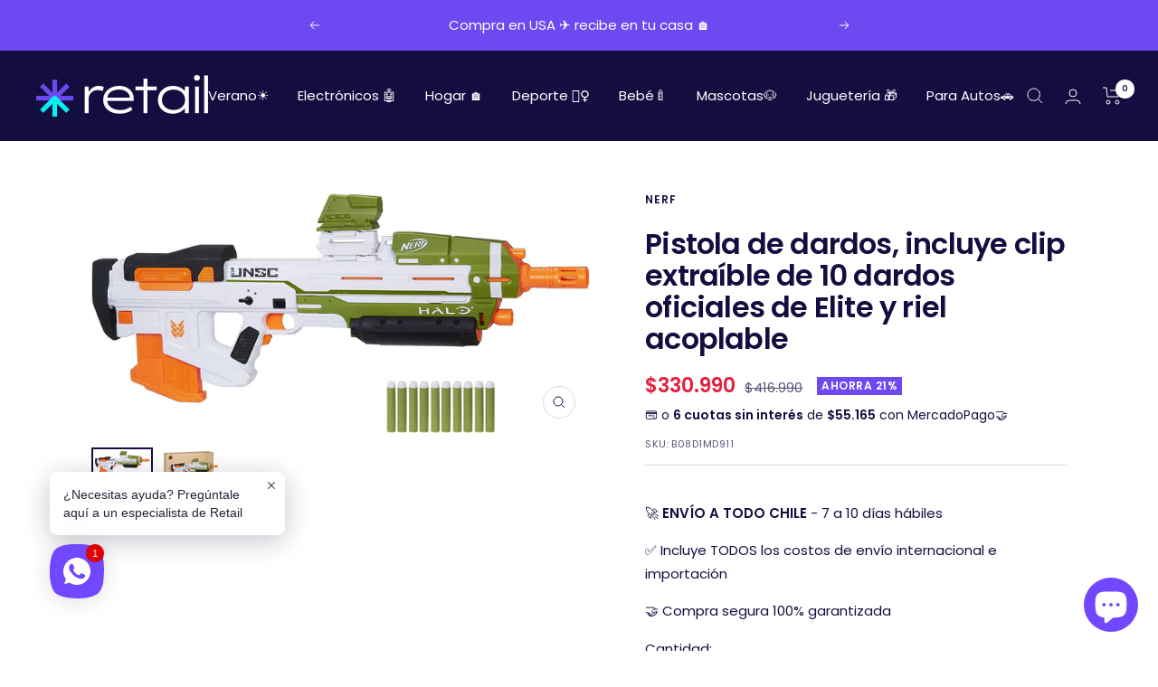

--- FILE ---
content_type: text/html; charset=utf-8
request_url: https://www.retail.cl/products/pistola-de-dardos-incluye-clip-extraible-de-10-dardos-oficiales-de-elite-y-elevador-de-riel-acoplable
body_size: 57922
content:
<!doctype html><html class="no-js" lang="es-CL" dir="ltr">
  <head><meta charset="utf-8">
    <meta name="viewport" content="width=device-width, initial-scale=1.0, height=device-height, minimum-scale=1.0, maximum-scale=1.0">
    <meta name="theme-color" content="#140e40">
    <meta name="google-site-verification" content="6rTMFABgzkoPAdP-wa4Qhu7xeEZjDjgwBZut0CWXj30" />

    <title>Pistola de dardos, incluye clip extraíble de 10 dardos oficiales de El</title><meta name="description" content="Sobre este artículo Réplica de lanzador de dardos Halo Disparador: este lanzador MA40 está inspirado en el de Halo Infinite, capturando el aspecto del lanzador del siguiente capítulo en esta legendaria franquicia de videojuegos Dardos motorizados: ¡Quema el campo de batalla con chorro de dardos motorizado! Mantén pulsa"><link rel="canonical" href="https://www.retail.cl/products/pistola-de-dardos-incluye-clip-extraible-de-10-dardos-oficiales-de-elite-y-elevador-de-riel-acoplable"><link rel="shortcut icon" href="//www.retail.cl/cdn/shop/files/faticon-v2_96x96.png?v=1700007045" type="image/png"><link rel="preconnect" href="https://cdn.shopify.com">
    <link rel="dns-prefetch" href="https://productreviews.shopifycdn.com">
    <link rel="dns-prefetch" href="https://www.google-analytics.com"><link rel="preconnect" href="https://fonts.shopifycdn.com" crossorigin><link rel="preload" as="style" href="//www.retail.cl/cdn/shop/t/15/assets/theme.css?v=114062720069059684231732158776">
    <link rel="preload" as="script" href="//www.retail.cl/cdn/shop/t/15/assets/vendor.js?v=31715688253868339281698241354">
    <link rel="preload" as="script" href="//www.retail.cl/cdn/shop/t/15/assets/theme.js?v=20988937348204715341698270104">


    <script
    src="https://code.jquery.com/jquery-3.7.1.min.js"
    integrity="sha256-/JqT3SQfawRcv/BIHPThkBvs0OEvtFFmqPF/lYI/Cxo="
    crossorigin="anonymous"></script>
    <link rel="stylesheet" type="text/css" href="//cdn.jsdelivr.net/npm/slick-carousel@1.8.1/slick/slick.css"/>
    <script type="text/javascript" src="//cdn.jsdelivr.net/npm/slick-carousel@1.8.1/slick/slick.min.js" defer></script><link rel="preload" as="fetch" href="/products/pistola-de-dardos-incluye-clip-extraible-de-10-dardos-oficiales-de-elite-y-elevador-de-riel-acoplable.js" crossorigin>
      <link rel="preload" as="image" imagesizes="(max-width: 999px) calc(100vw - 48px), 640px" imagesrcset="//www.retail.cl/cdn/shop/files/1_5429f0b0-861d-443f-a9d2-9495d6185c43_400x.jpg?v=1692281632 400w, //www.retail.cl/cdn/shop/files/1_5429f0b0-861d-443f-a9d2-9495d6185c43_500x.jpg?v=1692281632 500w, //www.retail.cl/cdn/shop/files/1_5429f0b0-861d-443f-a9d2-9495d6185c43_600x.jpg?v=1692281632 600w, //www.retail.cl/cdn/shop/files/1_5429f0b0-861d-443f-a9d2-9495d6185c43_700x.jpg?v=1692281632 700w, //www.retail.cl/cdn/shop/files/1_5429f0b0-861d-443f-a9d2-9495d6185c43_800x.jpg?v=1692281632 800w, //www.retail.cl/cdn/shop/files/1_5429f0b0-861d-443f-a9d2-9495d6185c43_900x.jpg?v=1692281632 900w, //www.retail.cl/cdn/shop/files/1_5429f0b0-861d-443f-a9d2-9495d6185c43_1000x.jpg?v=1692281632 1000w, //www.retail.cl/cdn/shop/files/1_5429f0b0-861d-443f-a9d2-9495d6185c43_1100x.jpg?v=1692281632 1100w, //www.retail.cl/cdn/shop/files/1_5429f0b0-861d-443f-a9d2-9495d6185c43_1200x.jpg?v=1692281632 1200w, //www.retail.cl/cdn/shop/files/1_5429f0b0-861d-443f-a9d2-9495d6185c43_1300x.jpg?v=1692281632 1300w, //www.retail.cl/cdn/shop/files/1_5429f0b0-861d-443f-a9d2-9495d6185c43_1400x.jpg?v=1692281632 1400w, //www.retail.cl/cdn/shop/files/1_5429f0b0-861d-443f-a9d2-9495d6185c43_1500x.jpg?v=1692281632 1500w
"><link rel="preload" as="script" href="//www.retail.cl/cdn/shop/t/15/assets/flickity.js?v=176646718982628074891698241354"><meta property="og:type" content="product">
  <meta property="og:title" content="Pistola de dardos, incluye clip extraíble de 10 dardos oficiales de Elite y riel acoplable">
  <meta property="product:price:amount" content="330.990">
  <meta property="product:price:currency" content="CLP"><meta property="og:image" content="http://www.retail.cl/cdn/shop/files/1_5429f0b0-861d-443f-a9d2-9495d6185c43.jpg?v=1692281632">
  <meta property="og:image:secure_url" content="https://www.retail.cl/cdn/shop/files/1_5429f0b0-861d-443f-a9d2-9495d6185c43.jpg?v=1692281632">
  <meta property="og:image:width" content="1500">
  <meta property="og:image:height" content="722"><meta property="og:description" content="Sobre este artículo Réplica de lanzador de dardos Halo Disparador: este lanzador MA40 está inspirado en el de Halo Infinite, capturando el aspecto del lanzador del siguiente capítulo en esta legendaria franquicia de videojuegos Dardos motorizados: ¡Quema el campo de batalla con chorro de dardos motorizado! Mantén pulsa"><meta property="og:url" content="https://www.retail.cl/products/pistola-de-dardos-incluye-clip-extraible-de-10-dardos-oficiales-de-elite-y-elevador-de-riel-acoplable">
<meta property="og:site_name" content="Retail Tienda"><meta name="twitter:card" content="summary"><meta name="twitter:title" content="Pistola de dardos, incluye clip extraíble de 10 dardos oficiales de Elite y riel acoplable">
  <meta name="twitter:description" content="Sobre este artículo Réplica de lanzador de dardos Halo Disparador: este lanzador MA40 está inspirado en el de Halo Infinite, capturando el aspecto del lanzador del siguiente capítulo en esta legendaria franquicia de videojuegos Dardos motorizados: ¡Quema el campo de batalla con chorro de dardos motorizado! Mantén pulsado el botón de aceleración para encender el motor y presiona el gatillo para disparar Incluye clip de 10 dardos y 10 dardos Nerf: incluye un clip de 10 dardos y 10 dardos de espuma Nerf Elite oficiales que están probados y aprobados para rendimiento y calidad Elevador de riel para equipo Nerf y accesorios: conecta el elevador de riel incluido al riel táctico del lanzador, para añadir equipo Nerf personalizado y accesorios (no incluidos) Tarjeta de juego con código de desbloqueo: incluye una tarjeta de juego con un código para desbloquear un"><meta name="twitter:image" content="https://www.retail.cl/cdn/shop/files/1_5429f0b0-861d-443f-a9d2-9495d6185c43_1200x1200_crop_center.jpg?v=1692281632">
  <meta name="twitter:image:alt" content="">
    
  

  <script type="application/ld+json">
  {
    "@context": "https://schema.org",
    "@type": "Product",
    "productID": 7357372268727,
    "offers": [{
          "@type": "Offer",
          "name": "Default Title",
          "availability":"https://schema.org/InStock",
          "price": 330990.0,
          "priceCurrency": "CLP",
          "priceValidUntil": "2026-02-01","sku": "B08D1MD911",
          "url": "/products/pistola-de-dardos-incluye-clip-extraible-de-10-dardos-oficiales-de-elite-y-elevador-de-riel-acoplable?variant=41897342402743"
        }
],"brand": {
      "@type": "Brand",
      "name": "Nerf"
    },
    "name": "Pistola de dardos, incluye clip extraíble de 10 dardos oficiales de Elite y riel acoplable",
    "description": "Sobre este artículo\n\nRéplica de lanzador de dardos Halo Disparador: este lanzador MA40 está inspirado en el de Halo Infinite, capturando el aspecto del lanzador del siguiente capítulo en esta legendaria franquicia de videojuegos\nDardos motorizados: ¡Quema el campo de batalla con chorro de dardos motorizado! Mantén pulsado el botón de aceleración para encender el motor y presiona el gatillo para disparar\nIncluye clip de 10 dardos y 10 dardos Nerf: incluye un clip de 10 dardos y 10 dardos de espuma Nerf Elite oficiales que están probados y aprobados para rendimiento y calidad\nElevador de riel para equipo Nerf y accesorios: conecta el elevador de riel incluido al riel táctico del lanzador, para añadir equipo Nerf personalizado y accesorios (no incluidos)\nTarjeta de juego con código de desbloqueo: incluye una tarjeta de juego con un código para desbloquear un activo digital en el juego Halo\n\n\n\n\n\n\n\n\n\nNerf Halo MA40\nEl lanzador Nerf Halo MA40 está inspirado en el de Halo Infinite, capturando el aspecto del blaster del siguiente capítulo de esta legendaria franquicia de videojuegos\n¡Imagínate como el jefe maestro y entra en batalla contra la alianza alienígena! Desafía a los oponentes con este lanzador motorizado alimentado con clip que desata 10 dardos seguidos. Viene con un clip extraíble de 10 dardos y 10 dardos Nerf oficiales, suficiente para cargar completamente el clip. El lanzador Nerf Halo MA40 incluye una tarjeta de juego con un código para desbloquear un activo digital en el juego Halo. Para comenzar a jugar, mantén presionado el botón de aceleración para encender el motor del lanzador, luego presiona el gatillo para disparar 1 dardo. Presiona el gatillo de nuevo para disparar otro dardo. Viene con un elevador de riel que se fija al riel táctico del lanzador, por lo que puedes personalizar el lanzador con accesorios Nerf.\n\n\n\n\n",
    "category": "Lanzadores y Armas de Juguete",
    "url": "/products/pistola-de-dardos-incluye-clip-extraible-de-10-dardos-oficiales-de-elite-y-elevador-de-riel-acoplable",
    "sku": "B08D1MD911",
    "image": {
      "@type": "ImageObject",
      "url": "https://www.retail.cl/cdn/shop/files/1_5429f0b0-861d-443f-a9d2-9495d6185c43.jpg?v=1692281632&width=1024",
      "image": "https://www.retail.cl/cdn/shop/files/1_5429f0b0-861d-443f-a9d2-9495d6185c43.jpg?v=1692281632&width=1024",
      "name": "",
      "width": "1024",
      "height": "1024"
    }
  }
  </script>



  <script type="application/ld+json">
  {
    "@context": "https://schema.org",
    "@type": "BreadcrumbList",
  "itemListElement": [{
      "@type": "ListItem",
      "position": 1,
      "name": "Inicio",
      "item": "https://www.retail.cl"
    },{
          "@type": "ListItem",
          "position": 2,
          "name": "Best Selling Products",
          "item": "https://www.retail.cl/collections/best-selling-products"
        }
        
,{
          "@type": "ListItem",
          "position": 3,
          "name": "Best selling products",
          "item": "https://www.retail.cl/collections/ets-mm-best-selling-products"
        }
        
,{
          "@type": "ListItem",
          "position": 4,
          "name": "CONVENIO LA RED",
          "item": "https://www.retail.cl/collections/convenio-la-red"
        }
        
,{
          "@type": "ListItem",
          "position": 5,
          "name": "De agua y Playa",
          "item": "https://www.retail.cl/collections/de-agua-y-playa"
        }
        
,{
          "@type": "ListItem",
          "position": 6,
          "name": "Juegos de exterior",
          "item": "https://www.retail.cl/collections/juegos-juguetes-exterior"
        }
        
,{
          "@type": "ListItem",
          "position": 7,
          "name": "Juegos y Juguetes",
          "item": "https://www.retail.cl/collections/juegos-y-juguetes"
        }
        
,{
          "@type": "ListItem",
          "position": 8,
          "name": "Lanzadores y Armas de juguete",
          "item": "https://www.retail.cl/collections/lanzadores-armas-de-juguete"
        }
        
,{
          "@type": "ListItem",
          "position": 9,
          "name": "LLEGO EL VERANO A RETAIL ⛱️🌞",
          "item": "https://www.retail.cl/collections/verano-en-retail"
        }
        
,{
          "@type": "ListItem",
          "position": 10,
          "name": "Newest Products",
          "item": "https://www.retail.cl/collections/newest-products"
        }
        
,{
          "@type": "ListItem",
          "position": 11,
          "name": "Productos populares",
          "item": "https://www.retail.cl/collections/ets-mm-popular-products"
        }
        
,{
          "@type": "ListItem",
          "position": 12,
          "name": "Retail Days",
          "item": "https://www.retail.cl/collections/retail-days-2025"
        }
        
,{
          "@type": "ListItem",
          "position": 13,
          "name": "Special product",
          "item": "https://www.retail.cl/collections/ets-mm-special-products"
        }
        
,{
          "@type": "ListItem",
          "position": 14,
          "name": "Pistola de dardos, incluye clip extraíble de 10 dardos oficiales de Elite y riel acoplable",
          "item": "https://www.retail.cl/products/pistola-de-dardos-incluye-clip-extraible-de-10-dardos-oficiales-de-elite-y-elevador-de-riel-acoplable"
        }]
  }
  </script>


    <link rel="preload" href="//www.retail.cl/cdn/fonts/poppins/poppins_n6.aa29d4918bc243723d56b59572e18228ed0786f6.woff2" as="font" type="font/woff2" crossorigin><link rel="preload" href="//www.retail.cl/cdn/fonts/poppins/poppins_n4.0ba78fa5af9b0e1a374041b3ceaadf0a43b41362.woff2" as="font" type="font/woff2" crossorigin><style>
  /* Typography (heading) */
  @font-face {
  font-family: Poppins;
  font-weight: 600;
  font-style: normal;
  font-display: swap;
  src: url("//www.retail.cl/cdn/fonts/poppins/poppins_n6.aa29d4918bc243723d56b59572e18228ed0786f6.woff2") format("woff2"),
       url("//www.retail.cl/cdn/fonts/poppins/poppins_n6.5f815d845fe073750885d5b7e619ee00e8111208.woff") format("woff");
}

@font-face {
  font-family: Poppins;
  font-weight: 600;
  font-style: italic;
  font-display: swap;
  src: url("//www.retail.cl/cdn/fonts/poppins/poppins_i6.bb8044d6203f492888d626dafda3c2999253e8e9.woff2") format("woff2"),
       url("//www.retail.cl/cdn/fonts/poppins/poppins_i6.e233dec1a61b1e7dead9f920159eda42280a02c3.woff") format("woff");
}

/* Typography (body) */
  @font-face {
  font-family: Poppins;
  font-weight: 400;
  font-style: normal;
  font-display: swap;
  src: url("//www.retail.cl/cdn/fonts/poppins/poppins_n4.0ba78fa5af9b0e1a374041b3ceaadf0a43b41362.woff2") format("woff2"),
       url("//www.retail.cl/cdn/fonts/poppins/poppins_n4.214741a72ff2596839fc9760ee7a770386cf16ca.woff") format("woff");
}

@font-face {
  font-family: Poppins;
  font-weight: 400;
  font-style: italic;
  font-display: swap;
  src: url("//www.retail.cl/cdn/fonts/poppins/poppins_i4.846ad1e22474f856bd6b81ba4585a60799a9f5d2.woff2") format("woff2"),
       url("//www.retail.cl/cdn/fonts/poppins/poppins_i4.56b43284e8b52fc64c1fd271f289a39e8477e9ec.woff") format("woff");
}

@font-face {
  font-family: Poppins;
  font-weight: 600;
  font-style: normal;
  font-display: swap;
  src: url("//www.retail.cl/cdn/fonts/poppins/poppins_n6.aa29d4918bc243723d56b59572e18228ed0786f6.woff2") format("woff2"),
       url("//www.retail.cl/cdn/fonts/poppins/poppins_n6.5f815d845fe073750885d5b7e619ee00e8111208.woff") format("woff");
}

@font-face {
  font-family: Poppins;
  font-weight: 600;
  font-style: italic;
  font-display: swap;
  src: url("//www.retail.cl/cdn/fonts/poppins/poppins_i6.bb8044d6203f492888d626dafda3c2999253e8e9.woff2") format("woff2"),
       url("//www.retail.cl/cdn/fonts/poppins/poppins_i6.e233dec1a61b1e7dead9f920159eda42280a02c3.woff") format("woff");
}

:root {--heading-color: 20, 14, 64;
    --text-color: 20, 14, 64;
    --background: 255, 255, 255;
    --secondary-background: 255, 255, 255;
    --border-color: 220, 219, 226;
    --border-color-darker: 161, 159, 179;
    --success-color: 109, 73, 242;
    --success-background: 226, 219, 252;
    --error-color: 222, 42, 42;
    --error-background: 253, 240, 240;
    --primary-button-background: 109, 73, 242;
    --primary-button-text-color: 255, 255, 255;
    --secondary-button-background: 35, 29, 76;
    --secondary-button-text-color: 255, 255, 255;
    --product-star-rating: 246, 164, 41;
    --product-on-sale-accent: 109, 73, 242;
    --product-sold-out-accent: 111, 113, 155;
    --product-custom-label-background: 5, 242, 242;
    --product-custom-label-text-color: 0, 0, 0;
    --product-custom-label-2-background: 243, 255, 52;
    --product-custom-label-2-text-color: 0, 0, 0;
    --product-low-stock-text-color: 222, 42, 42;
    --product-in-stock-text-color: 109, 73, 242;
    --loading-bar-background: 20, 14, 64;

    /* We duplicate some "base" colors as root colors, which is useful to use on drawer elements or popover without. Those should not be overridden to avoid issues */
    --root-heading-color: 20, 14, 64;
    --root-text-color: 20, 14, 64;
    --root-background: 255, 255, 255;
    --root-border-color: 220, 219, 226;
    --root-primary-button-background: 109, 73, 242;
    --root-primary-button-text-color: 255, 255, 255;

    --base-font-size: 15px;
    --heading-font-family: Poppins, sans-serif;
    --heading-font-weight: 600;
    --heading-font-style: normal;
    --heading-text-transform: normal;
    --text-font-family: Poppins, sans-serif;
    --text-font-weight: 400;
    --text-font-style: normal;
    --text-font-bold-weight: 600;

    /* Typography (font size) */
    --heading-xxsmall-font-size: 10px;
    --heading-xsmall-font-size: 10px;
    --heading-small-font-size: 11px;
    --heading-large-font-size: 32px;
    --heading-h1-font-size: 32px;
    --heading-h2-font-size: 28px;
    --heading-h3-font-size: 26px;
    --heading-h4-font-size: 22px;
    --heading-h5-font-size: 18px;
    --heading-h6-font-size: 16px;

    /* Control the look and feel of the theme by changing radius of various elements */
    --button-border-radius: 18px;
    --block-border-radius: 0px;
    --block-border-radius-reduced: 0px;
    --color-swatch-border-radius: 0px;

    /* Button size */
    --button-height: 48px;
    --button-small-height: 40px;

    /* Form related */
    --form-input-field-height: 48px;
    --form-input-gap: 16px;
    --form-submit-margin: 24px;

    /* Product listing related variables */
    --product-list-block-spacing: 32px;

    /* Video related */
    --play-button-background: 255, 255, 255;
    --play-button-arrow: 20, 14, 64;

    /* RTL support */
    --transform-logical-flip: 1;
    --transform-origin-start: left;
    --transform-origin-end: right;

    /* Other */
    --zoom-cursor-svg-url: url(//www.retail.cl/cdn/shop/t/15/assets/zoom-cursor.svg?v=167362487484911125841700504840);
    --arrow-right-svg-url: url(//www.retail.cl/cdn/shop/t/15/assets/arrow-right.svg?v=99491969319174733611700504840);
    --arrow-left-svg-url: url(//www.retail.cl/cdn/shop/t/15/assets/arrow-left.svg?v=140514636903181647981700504840);

    /* Some useful variables that we can reuse in our CSS. Some explanation are needed for some of them:
       - container-max-width-minus-gutters: represents the container max width without the edge gutters
       - container-outer-width: considering the screen width, represent all the space outside the container
       - container-outer-margin: same as container-outer-width but get set to 0 inside a container
       - container-inner-width: the effective space inside the container (minus gutters)
       - grid-column-width: represents the width of a single column of the grid
       - vertical-breather: this is a variable that defines the global "spacing" between sections, and inside the section
                            to create some "breath" and minimum spacing
     */
    --container-max-width: 1600px;
    --container-gutter: 24px;
    --container-max-width-minus-gutters: calc(var(--container-max-width) - (var(--container-gutter)) * 2);
    --container-outer-width: max(calc((100vw - var(--container-max-width-minus-gutters)) / 2), var(--container-gutter));
    --container-outer-margin: var(--container-outer-width);
    --container-inner-width: calc(100vw - var(--container-outer-width) * 2);

    --grid-column-count: 10;
    --grid-gap: 24px;
    --grid-column-width: calc((100vw - var(--container-outer-width) * 2 - var(--grid-gap) * (var(--grid-column-count) - 1)) / var(--grid-column-count));

    --vertical-breather: 48px;
    --vertical-breather-tight: 48px;

    /* Shopify related variables */
    --payment-terms-background-color: #ffffff;
  }

  @media screen and (min-width: 741px) {
    :root {
      --container-gutter: 40px;
      --grid-column-count: 20;
      --vertical-breather: 64px;
      --vertical-breather-tight: 64px;

      /* Typography (font size) */
      --heading-xsmall-font-size: 11px;
      --heading-small-font-size: 12px;
      --heading-large-font-size: 48px;
      --heading-h1-font-size: 48px;
      --heading-h2-font-size: 36px;
      --heading-h3-font-size: 30px;
      --heading-h4-font-size: 22px;
      --heading-h5-font-size: 18px;
      --heading-h6-font-size: 16px;

      /* Form related */
      --form-input-field-height: 52px;
      --form-submit-margin: 32px;

      /* Button size */
      --button-height: 52px;
      --button-small-height: 44px;
    }
  }

  @media screen and (min-width: 1200px) {
    :root {
      --vertical-breather: 80px;
      --vertical-breather-tight: 64px;
      --product-list-block-spacing: 48px;

      /* Typography */
      --heading-large-font-size: 58px;
      --heading-h1-font-size: 50px;
      --heading-h2-font-size: 44px;
      --heading-h3-font-size: 32px;
      --heading-h4-font-size: 26px;
      --heading-h5-font-size: 22px;
      --heading-h6-font-size: 16px;
    }
  }

  @media screen and (min-width: 1600px) {
    :root {
      --vertical-breather: 90px;
      --vertical-breather-tight: 64px;
    }
  }
</style>
    <script>
  // This allows to expose several variables to the global scope, to be used in scripts
  window.themeVariables = {
    settings: {
      direction: "ltr",
      pageType: "product",
      cartCount: 0,
      moneyFormat: "${{ amount_no_decimals_with_comma_separator }}",
      moneyWithCurrencyFormat: "${{ amount_no_decimals_with_comma_separator }} CLP",
      showVendor: true,
      discountMode: "percentage",
      currencyCodeEnabled: false,
      searchMode: "product,article,collection",
      searchUnavailableProducts: "last",
      cartType: "message",
      cartCurrency: "CLP",
      mobileZoomFactor: 2.5
    },

    routes: {
      host: "www.retail.cl",
      rootUrl: "\/",
      rootUrlWithoutSlash: '',
      cartUrl: "\/cart",
      cartAddUrl: "\/cart\/add",
      cartChangeUrl: "\/cart\/change",
      searchUrl: "\/search",
      predictiveSearchUrl: "\/search\/suggest",
      productRecommendationsUrl: "\/recommendations\/products"
    },

    strings: {
      accessibilityDelete: "Borrar",
      accessibilityClose: "Cerrar",
      collectionSoldOut: "Agotado",
      collectionDiscount: "Ahorra @savings@",
      productSalePrice: "Precio de venta",
      productRegularPrice: "Precio normal",
      productFormUnavailable: "No disponible",
      productFormSoldOut: "Agotado",
      productFormPreOrder: "Reservar",
      productFormAddToCart: "Agregar al carrito",
      searchNoResults: "No se han encontrado resultados.",
      searchNewSearch: "Nueva búsqueda",
      searchProducts: "Productos",
      searchArticles: "Diario",
      searchPages: "Páginas",
      searchCollections: "Collecciones",
      cartViewCart: "Ver carrito",
      cartItemAdded: "¡Articulo agregado a su carrito!",
      cartItemAddedShort: "¡Agregado a su carrito!",
      cartAddOrderNote: "Añadir nota de pedido",
      cartEditOrderNote: "Modificar nota de pedido",
      shippingEstimatorNoResults: "Lo sentimos, no realizamos envíos a su dirección",
      shippingEstimatorOneResult: "Hay una tarifa de envío para su dirección:",
      shippingEstimatorMultipleResults: "Hay varias tarifas de envío para su dirección:",
      shippingEstimatorError: "Se ha producido uno o más errores al recuperar las tarifas de envío:"
    },

    libs: {
      flickity: "\/\/www.retail.cl\/cdn\/shop\/t\/15\/assets\/flickity.js?v=176646718982628074891698241354",
      photoswipe: "\/\/www.retail.cl\/cdn\/shop\/t\/15\/assets\/photoswipe.js?v=132268647426145925301698241348",
      qrCode: "\/\/www.retail.cl\/cdn\/shopifycloud\/storefront\/assets\/themes_support\/vendor\/qrcode-3f2b403b.js"
    },

    breakpoints: {
      phone: 'screen and (max-width: 740px)',
      tablet: 'screen and (min-width: 741px) and (max-width: 999px)',
      tabletAndUp: 'screen and (min-width: 741px)',
      pocket: 'screen and (max-width: 999px)',
      lap: 'screen and (min-width: 1000px) and (max-width: 1199px)',
      lapAndUp: 'screen and (min-width: 1000px)',
      desktop: 'screen and (min-width: 1200px)',
      wide: 'screen and (min-width: 1400px)'
    }
  };

  window.addEventListener('pageshow', async () => {
    const cartContent = await (await fetch(`${window.themeVariables.routes.cartUrl}.js`, {cache: 'reload'})).json();
    document.documentElement.dispatchEvent(new CustomEvent('cart:refresh', {detail: {cart: cartContent}}));
  });

  if ('noModule' in HTMLScriptElement.prototype) {
    // Old browsers (like IE) that does not support module will be considered as if not executing JS at all
    document.documentElement.className = document.documentElement.className.replace('no-js', 'js');

    requestAnimationFrame(() => {
      const viewportHeight = (window.visualViewport ? window.visualViewport.height : document.documentElement.clientHeight);
      document.documentElement.style.setProperty('--window-height',viewportHeight + 'px');
    });
  }// We save the product ID in local storage to be eventually used for recently viewed section
    try {
      const items = JSON.parse(localStorage.getItem('theme:recently-viewed-products') || '[]');

      // We check if the current product already exists, and if it does not, we add it at the start
      if (!items.includes(7357372268727)) {
        items.unshift(7357372268727);
      }

      localStorage.setItem('theme:recently-viewed-products', JSON.stringify(items.slice(0, 20)));
    } catch (e) {
      // Safari in private mode does not allow setting item, we silently fail
    }</script>

    <link rel="stylesheet" href="//www.retail.cl/cdn/shop/t/15/assets/theme.css?v=114062720069059684231732158776">

    <script src="//www.retail.cl/cdn/shop/t/15/assets/vendor.js?v=31715688253868339281698241354" defer></script>
    <script src="//www.retail.cl/cdn/shop/t/15/assets/theme.js?v=20988937348204715341698270104" defer></script>
    <script src="//www.retail.cl/cdn/shop/t/15/assets/custom.js?v=6588157971182678251698270103" defer></script>

    <style>.spf-filter-loading #gf-products > *:not(.spf-product--skeleton), .spf-filter-loading [data-globo-filter-items] > *:not(.spf-product--skeleton){visibility: hidden; opacity: 0}</style>
<link rel="preconnect" href="https://filter-v2.globosoftware.net" />
<script>
  document.getElementsByTagName('html')[0].classList.add('spf-filter-loading');
  window.addEventListener("globoFilterRenderCompleted",function(e){document.getElementsByTagName('html')[0].classList.remove('spf-filter-loading')})
  window.sortByRelevance = false;
  window.moneyFormat = "${{ amount_no_decimals_with_comma_separator }}";
  window.GloboMoneyFormat = "${{ amount_no_decimals_with_comma_separator }}";
  window.GloboMoneyWithCurrencyFormat = "${{ amount_no_decimals_with_comma_separator }} CLP";
  window.filterPriceRate = 1;
  window.filterPriceAdjustment = 1;

  window.shopCurrency = "CLP";
  window.currentCurrency = "CLP";

  window.isMultiCurrency = false;
  window.globoFilterAssetsUrl = '//www.retail.cl/cdn/shop/t/15/assets/';
  window.assetsUrl = '//www.retail.cl/cdn/shop/t/15/assets/';
  window.filesUrl = '//www.retail.cl/cdn/shop/files/';
  var page_id = 0;
  var globo_filters_json = {"default":0}
  var GloboFilterConfig = {
    api: {
      filterUrl: "https://filter-v2.globosoftware.net/filter",
      searchUrl: "https://filter-v2.globosoftware.net/search",
      url: "https://filter-v2.globosoftware.net",
    },
    shop: {
      name: "Retail Tienda",
      url: "https://www.retail.cl",
      domain: "retailcl.myshopify.com",
      is_multicurrency: false,
      currency: "CLP",
      cur_currency: "CLP",
      cur_locale: "es",
      cur_country: "CL",
      locale: "es",
      root_url: "",
      country_code: "CL",
      product_image: {width: 360, height: 360},
      no_image_url: "https://cdn.shopify.com/s/images/themes/product-1.png",
      themeStoreId: 714,
      swatches:  [],
      newUrlStruct: true,
      translation: {"default":{"search":{"suggestions":"Sugerencias","collections":"Colecciones","pages":"Paginas","product":"Producto","products":"Productos","view_all":"Buscar","view_all_products":"Ver todos los productos","not_found":"No hay resultados","product_not_found":"No se encontraron productos","no_result_keywords_suggestions_title":"Busquedas populares","no_result_products_suggestions_title":"Sin embargo, te podria gustar","zero_character_keywords_suggestions_title":"Sugerencias","zero_character_popular_searches_title":"Busquedas populares","zero_character_products_suggestions_title":"Productos populares"},"form":{"heading":"Buscar productos","select":"-- Selecciona --","search":"Buscar","submit":"Buscar","clear":"Vacia"},"filter":{"filter_by":"Filtrar por","clear_all":"Vacia todo","view":"Vista","clear":"Vaciar","in_stock":"En Stock","out_of_stock":"Sin Stock","ready_to_ship":"Listo para enviar","search":"Opciones de busqueda","choose_values":"Escoge valores"},"sort":{"sort_by":"Ordenar por","manually":"Destacados","availability_in_stock_first":"Disponibilidad","relevance":"Relevancia","best_selling":"M\u00e1s vendido","alphabetically_a_z":"Alfab\u00e9ticamente, A-Z","alphabetically_z_a":"Alfab\u00e9ticamente, Z-A","price_low_to_high":"Precio, bajo a alto","price_high_to_low":"Precio, alto a bajo","date_new_to_old":"Fecha, nuevo a viejo","date_old_to_new":"Fecha, viejo a nuevo","sale_off":"% de descuento"},"product":{"add_to_cart":"A\u00f1adir a la cesta","unavailable":"Indisponible","sold_out":"Vendido","sale":"Oferta","load_more":"Carga m\u00e1s","limit":"Mostrar","search":"Buscar Productos","no_results":"Lo sentimos, no hay productos en esta colecci\u00f3n."}}},
      redirects: null,
      images: ["no-image-for-this-collection.png"],
      settings: {"icon_stroke_width":1,"button_border_radius":18,"block_border_radius":"none","vertical_spacing":"large","heading_color":"#140e40","text_color":"#140e40","background":"#ffffff","secondary_background":"#ffffff","success_color":"#6d49f2","error_color":"#de2a2a","header_background":"#140e40","header_text_color":"#ffffff","footer_background":"#231d4c","footer_text_color":"#ffffff","primary_button_background":"#6d49f2","primary_button_text_color":"#ffffff","secondary_button_background":"#231d4c","secondary_button_text_color":"#ffffff","product_rating_color":"#f6a429","product_on_sale_accent":"#6d49f2","product_sold_out_accent":"#6f719b","product_custom_label_background":"#05f2f2","product_custom_label_2_background":"#f3ff34","product_in_stock_text_color":"#6d49f2","product_low_stock_text_color":"#de2a2a","heading_font":{"error":"json not allowed for this object"},"heading_font_size":"small","heading_text_transform":"normal","text_font":{"error":"json not allowed for this object"},"text_font_size":15,"currency_code_enabled":false,"show_image_zoom":true,"stagger_products_apparition":true,"stagger_blog_posts_apparition":true,"reveal_product_media":true,"round_color_swatches":false,"color_swatch_config":"","show_vendor":true,"show_secondary_image":true,"product_add_to_cart":true,"show_product_rating":false,"show_discount":true,"discount_mode":"percentage","product_color_display":"count","product_image_size":"square","search_enable_products":true,"search_enable_blog_posts":true,"search_enable_pages":false,"search_enable_collections":true,"search_unavailable_products":"last","cart_type":"message","cart_icon":"shopping_cart","cart_empty_button_link":"\/collections\/all","cart_show_free_shipping_threshold":false,"cart_free_shipping_threshold":"200000","social_facebook":"https:\/\/web.facebook.com\/retail.cl","social_twitter":"","social_pinterest":"","social_instagram":"https:\/\/www.instagram.com\/retail_chile\/?hl=es-la","social_vimeo":"","social_tumblr":"","social_youtube":"","social_tiktok":"https:\/\/www.tiktok.com\/@retail_chile","social_linkedin":"","social_snapchat":"","social_fancy":"","social_wechat":"","social_reddit":"","social_line":"","social_spotify":"","favicon":"\/\/www.retail.cl\/cdn\/shop\/files\/faticon-v2.png?v=1700007045","checkout_header_image":"\/\/www.retail.cl\/cdn\/shop\/files\/banner-pantalla-pago-retail_3066055a-23a3-42e9-bb69-746d88f09b13.jpg?v=1700008182","checkout_logo_image":"\/\/www.retail.cl\/cdn\/shop\/files\/full.dark_6dceace4-1d7e-40e7-b066-f5a16af55fc5.png?v=1700007117","checkout_logo_position":"center","checkout_logo_size":"medium","checkout_body_background_color":"#fff","checkout_input_background_color_mode":"white","checkout_sidebar_background_color":"#f5f5f5","checkout_heading_font":"-apple-system, BlinkMacSystemFont, 'Segoe UI', Roboto, Helvetica, Arial, sans-serif, 'Apple Color Emoji', 'Segoe UI Emoji', 'Segoe UI Symbol'","checkout_body_font":"-apple-system, BlinkMacSystemFont, 'Segoe UI', Roboto, Helvetica, Arial, sans-serif, 'Apple Color Emoji', 'Segoe UI Emoji', 'Segoe UI Symbol'","checkout_accent_color":"#6d49f2","checkout_button_color":"#6d49f2","checkout_error_color":"#de2a2a","show_breadcrumb_nav":true,"accent_color":"#405de6","customer_layout":"customer_area"},
      separate_options: null,
      home_filter: false,
      page: "product",
      cache: true,
      layout: "theme"
    },
    taxes: null,
    special_countries: ["AE","AT","AU","BE","CA","CH","CZ","DE","DK","ES","FI","FR","GB","HK","IE","IL","IT","JP","KR","MY","NL","NO","NZ","PL","PT","SE","SG","US"],
    adjustments: null,

    year_make_model: {
      id: null
    },
    filter: {
      id: globo_filters_json[page_id] || globo_filters_json['default'] || 0,
      layout: 1,
      showCount: true,
      isLoadMore: 0,
      filter_on_search_page: false
    },
    search:{
      enable: true,
      zero_character_suggestion: true,
      layout: 1,
    },
    collection: {
      id:0,
      handle:'',
      sort: 'best-selling',
      tags: null,
      vendor: null,
      type: null,
      term: null,
      limit: 24,
      products_count: 0,
      excludeTags: null
    },
    customer: false,
    selector: {
      sortBy: '.header__push-filter--sort',
      pagination: '.pagination, #gf_pagination_wrap',
      products: '.collection__list'
    }
  };

</script>
<script defer src="//www.retail.cl/cdn/shop/t/15/assets/v5.globo.filter.lib.js?v=94134979739890741991698241354"></script>

<link rel="preload stylesheet" href="//www.retail.cl/cdn/shop/t/15/assets/v5.globo.search.css?v=100816588894824515861698241353" as="style">




  <script>
     window.addEventListener('globoFilterRenderSearchCompleted', function () {
      if (document.querySelector('#search-drawer .drawer__header .drawer__close-button') !== null) {
        document.querySelector('#search-drawer .drawer__header .drawer__close-button').click();
      }
      setTimeout(function(){
        document.querySelector('.gl-d-searchbox-input').focus();
      }, 600);
    });
  </script>

<script>window.performance && window.performance.mark && window.performance.mark('shopify.content_for_header.start');</script><meta name="facebook-domain-verification" content="o6g1wyqj9xedv5omzark9zzd1tjtdr">
<meta name="google-site-verification" content="BMq9-20i_ouxX4VGDjXq_2I8Tl_pvlo31Pd3IEijRLo">
<meta id="shopify-digital-wallet" name="shopify-digital-wallet" content="/60659433655/digital_wallets/dialog">
<link rel="alternate" type="application/json+oembed" href="https://www.retail.cl/products/pistola-de-dardos-incluye-clip-extraible-de-10-dardos-oficiales-de-elite-y-elevador-de-riel-acoplable.oembed">
<script async="async" src="/checkouts/internal/preloads.js?locale=es-CL"></script>
<script id="shopify-features" type="application/json">{"accessToken":"2d258b94fedf9ca6ff65e041d186fabd","betas":["rich-media-storefront-analytics"],"domain":"www.retail.cl","predictiveSearch":true,"shopId":60659433655,"locale":"es"}</script>
<script>var Shopify = Shopify || {};
Shopify.shop = "retailcl.myshopify.com";
Shopify.locale = "es";
Shopify.currency = {"active":"CLP","rate":"1.0"};
Shopify.country = "CL";
Shopify.theme = {"name":"Retail - Versión principal","id":131761275063,"schema_name":"Focal","schema_version":"8.11.2","theme_store_id":null,"role":"main"};
Shopify.theme.handle = "null";
Shopify.theme.style = {"id":null,"handle":null};
Shopify.cdnHost = "www.retail.cl/cdn";
Shopify.routes = Shopify.routes || {};
Shopify.routes.root = "/";</script>
<script type="module">!function(o){(o.Shopify=o.Shopify||{}).modules=!0}(window);</script>
<script>!function(o){function n(){var o=[];function n(){o.push(Array.prototype.slice.apply(arguments))}return n.q=o,n}var t=o.Shopify=o.Shopify||{};t.loadFeatures=n(),t.autoloadFeatures=n()}(window);</script>
<script id="shop-js-analytics" type="application/json">{"pageType":"product"}</script>
<script defer="defer" async type="module" src="//www.retail.cl/cdn/shopifycloud/shop-js/modules/v2/client.init-shop-cart-sync_2Gr3Q33f.es.esm.js"></script>
<script defer="defer" async type="module" src="//www.retail.cl/cdn/shopifycloud/shop-js/modules/v2/chunk.common_noJfOIa7.esm.js"></script>
<script defer="defer" async type="module" src="//www.retail.cl/cdn/shopifycloud/shop-js/modules/v2/chunk.modal_Deo2FJQo.esm.js"></script>
<script type="module">
  await import("//www.retail.cl/cdn/shopifycloud/shop-js/modules/v2/client.init-shop-cart-sync_2Gr3Q33f.es.esm.js");
await import("//www.retail.cl/cdn/shopifycloud/shop-js/modules/v2/chunk.common_noJfOIa7.esm.js");
await import("//www.retail.cl/cdn/shopifycloud/shop-js/modules/v2/chunk.modal_Deo2FJQo.esm.js");

  window.Shopify.SignInWithShop?.initShopCartSync?.({"fedCMEnabled":true,"windoidEnabled":true});

</script>
<script>(function() {
  var isLoaded = false;
  function asyncLoad() {
    if (isLoaded) return;
    isLoaded = true;
    var urls = ["https:\/\/cdn.shopify.com\/s\/files\/1\/0606\/5943\/3655\/t\/2\/assets\/globo.filter.init.js?shop=retailcl.myshopify.com","\/\/shopify.privy.com\/widget.js?shop=retailcl.myshopify.com","https:\/\/cdn.connectif.cloud\/am1\/client-script\/4a3b298c-0d6b-43f8-a6ea-d1e596a07e49?shop=retailcl.myshopify.com","https:\/\/cdn.shopify.com\/s\/files\/1\/0606\/5943\/3655\/t\/2\/assets\/ets_mm_init.js?shop=retailcl.myshopify.com","https:\/\/ext.spinwheelapp.com\/external\/v1\/b7677357bc39022d\/spps.js?shop=retailcl.myshopify.com","https:\/\/omnisnippet1.com\/platforms\/shopify.js?source=scriptTag\u0026v=2025-05-15T12\u0026shop=retailcl.myshopify.com"];
    for (var i = 0; i < urls.length; i++) {
      var s = document.createElement('script');
      s.type = 'text/javascript';
      s.async = true;
      s.src = urls[i];
      var x = document.getElementsByTagName('script')[0];
      x.parentNode.insertBefore(s, x);
    }
  };
  if(window.attachEvent) {
    window.attachEvent('onload', asyncLoad);
  } else {
    window.addEventListener('load', asyncLoad, false);
  }
})();</script>
<script id="__st">var __st={"a":60659433655,"offset":-10800,"reqid":"9b7271b3-23f1-4fee-9115-3863c866a9be-1769054979","pageurl":"www.retail.cl\/products\/pistola-de-dardos-incluye-clip-extraible-de-10-dardos-oficiales-de-elite-y-elevador-de-riel-acoplable","u":"eec2fa0473ba","p":"product","rtyp":"product","rid":7357372268727};</script>
<script>window.ShopifyPaypalV4VisibilityTracking = true;</script>
<script id="captcha-bootstrap">!function(){'use strict';const t='contact',e='account',n='new_comment',o=[[t,t],['blogs',n],['comments',n],[t,'customer']],c=[[e,'customer_login'],[e,'guest_login'],[e,'recover_customer_password'],[e,'create_customer']],r=t=>t.map((([t,e])=>`form[action*='/${t}']:not([data-nocaptcha='true']) input[name='form_type'][value='${e}']`)).join(','),a=t=>()=>t?[...document.querySelectorAll(t)].map((t=>t.form)):[];function s(){const t=[...o],e=r(t);return a(e)}const i='password',u='form_key',d=['recaptcha-v3-token','g-recaptcha-response','h-captcha-response',i],f=()=>{try{return window.sessionStorage}catch{return}},m='__shopify_v',_=t=>t.elements[u];function p(t,e,n=!1){try{const o=window.sessionStorage,c=JSON.parse(o.getItem(e)),{data:r}=function(t){const{data:e,action:n}=t;return t[m]||n?{data:e,action:n}:{data:t,action:n}}(c);for(const[e,n]of Object.entries(r))t.elements[e]&&(t.elements[e].value=n);n&&o.removeItem(e)}catch(o){console.error('form repopulation failed',{error:o})}}const l='form_type',E='cptcha';function T(t){t.dataset[E]=!0}const w=window,h=w.document,L='Shopify',v='ce_forms',y='captcha';let A=!1;((t,e)=>{const n=(g='f06e6c50-85a8-45c8-87d0-21a2b65856fe',I='https://cdn.shopify.com/shopifycloud/storefront-forms-hcaptcha/ce_storefront_forms_captcha_hcaptcha.v1.5.2.iife.js',D={infoText:'Protegido por hCaptcha',privacyText:'Privacidad',termsText:'Términos'},(t,e,n)=>{const o=w[L][v],c=o.bindForm;if(c)return c(t,g,e,D).then(n);var r;o.q.push([[t,g,e,D],n]),r=I,A||(h.body.append(Object.assign(h.createElement('script'),{id:'captcha-provider',async:!0,src:r})),A=!0)});var g,I,D;w[L]=w[L]||{},w[L][v]=w[L][v]||{},w[L][v].q=[],w[L][y]=w[L][y]||{},w[L][y].protect=function(t,e){n(t,void 0,e),T(t)},Object.freeze(w[L][y]),function(t,e,n,w,h,L){const[v,y,A,g]=function(t,e,n){const i=e?o:[],u=t?c:[],d=[...i,...u],f=r(d),m=r(i),_=r(d.filter((([t,e])=>n.includes(e))));return[a(f),a(m),a(_),s()]}(w,h,L),I=t=>{const e=t.target;return e instanceof HTMLFormElement?e:e&&e.form},D=t=>v().includes(t);t.addEventListener('submit',(t=>{const e=I(t);if(!e)return;const n=D(e)&&!e.dataset.hcaptchaBound&&!e.dataset.recaptchaBound,o=_(e),c=g().includes(e)&&(!o||!o.value);(n||c)&&t.preventDefault(),c&&!n&&(function(t){try{if(!f())return;!function(t){const e=f();if(!e)return;const n=_(t);if(!n)return;const o=n.value;o&&e.removeItem(o)}(t);const e=Array.from(Array(32),(()=>Math.random().toString(36)[2])).join('');!function(t,e){_(t)||t.append(Object.assign(document.createElement('input'),{type:'hidden',name:u})),t.elements[u].value=e}(t,e),function(t,e){const n=f();if(!n)return;const o=[...t.querySelectorAll(`input[type='${i}']`)].map((({name:t})=>t)),c=[...d,...o],r={};for(const[a,s]of new FormData(t).entries())c.includes(a)||(r[a]=s);n.setItem(e,JSON.stringify({[m]:1,action:t.action,data:r}))}(t,e)}catch(e){console.error('failed to persist form',e)}}(e),e.submit())}));const S=(t,e)=>{t&&!t.dataset[E]&&(n(t,e.some((e=>e===t))),T(t))};for(const o of['focusin','change'])t.addEventListener(o,(t=>{const e=I(t);D(e)&&S(e,y())}));const B=e.get('form_key'),M=e.get(l),P=B&&M;t.addEventListener('DOMContentLoaded',(()=>{const t=y();if(P)for(const e of t)e.elements[l].value===M&&p(e,B);[...new Set([...A(),...v().filter((t=>'true'===t.dataset.shopifyCaptcha))])].forEach((e=>S(e,t)))}))}(h,new URLSearchParams(w.location.search),n,t,e,['guest_login'])})(!0,!0)}();</script>
<script integrity="sha256-4kQ18oKyAcykRKYeNunJcIwy7WH5gtpwJnB7kiuLZ1E=" data-source-attribution="shopify.loadfeatures" defer="defer" src="//www.retail.cl/cdn/shopifycloud/storefront/assets/storefront/load_feature-a0a9edcb.js" crossorigin="anonymous"></script>
<script data-source-attribution="shopify.dynamic_checkout.dynamic.init">var Shopify=Shopify||{};Shopify.PaymentButton=Shopify.PaymentButton||{isStorefrontPortableWallets:!0,init:function(){window.Shopify.PaymentButton.init=function(){};var t=document.createElement("script");t.src="https://www.retail.cl/cdn/shopifycloud/portable-wallets/latest/portable-wallets.es.js",t.type="module",document.head.appendChild(t)}};
</script>
<script data-source-attribution="shopify.dynamic_checkout.buyer_consent">
  function portableWalletsHideBuyerConsent(e){var t=document.getElementById("shopify-buyer-consent"),n=document.getElementById("shopify-subscription-policy-button");t&&n&&(t.classList.add("hidden"),t.setAttribute("aria-hidden","true"),n.removeEventListener("click",e))}function portableWalletsShowBuyerConsent(e){var t=document.getElementById("shopify-buyer-consent"),n=document.getElementById("shopify-subscription-policy-button");t&&n&&(t.classList.remove("hidden"),t.removeAttribute("aria-hidden"),n.addEventListener("click",e))}window.Shopify?.PaymentButton&&(window.Shopify.PaymentButton.hideBuyerConsent=portableWalletsHideBuyerConsent,window.Shopify.PaymentButton.showBuyerConsent=portableWalletsShowBuyerConsent);
</script>
<script>
  function portableWalletsCleanup(e){e&&e.src&&console.error("Failed to load portable wallets script "+e.src);var t=document.querySelectorAll("shopify-accelerated-checkout .shopify-payment-button__skeleton, shopify-accelerated-checkout-cart .wallet-cart-button__skeleton"),e=document.getElementById("shopify-buyer-consent");for(let e=0;e<t.length;e++)t[e].remove();e&&e.remove()}function portableWalletsNotLoadedAsModule(e){e instanceof ErrorEvent&&"string"==typeof e.message&&e.message.includes("import.meta")&&"string"==typeof e.filename&&e.filename.includes("portable-wallets")&&(window.removeEventListener("error",portableWalletsNotLoadedAsModule),window.Shopify.PaymentButton.failedToLoad=e,"loading"===document.readyState?document.addEventListener("DOMContentLoaded",window.Shopify.PaymentButton.init):window.Shopify.PaymentButton.init())}window.addEventListener("error",portableWalletsNotLoadedAsModule);
</script>

<script type="module" src="https://www.retail.cl/cdn/shopifycloud/portable-wallets/latest/portable-wallets.es.js" onError="portableWalletsCleanup(this)" crossorigin="anonymous"></script>
<script nomodule>
  document.addEventListener("DOMContentLoaded", portableWalletsCleanup);
</script>

<script id='scb4127' type='text/javascript' async='' src='https://www.retail.cl/cdn/shopifycloud/privacy-banner/storefront-banner.js'></script><link id="shopify-accelerated-checkout-styles" rel="stylesheet" media="screen" href="https://www.retail.cl/cdn/shopifycloud/portable-wallets/latest/accelerated-checkout-backwards-compat.css" crossorigin="anonymous">
<style id="shopify-accelerated-checkout-cart">
        #shopify-buyer-consent {
  margin-top: 1em;
  display: inline-block;
  width: 100%;
}

#shopify-buyer-consent.hidden {
  display: none;
}

#shopify-subscription-policy-button {
  background: none;
  border: none;
  padding: 0;
  text-decoration: underline;
  font-size: inherit;
  cursor: pointer;
}

#shopify-subscription-policy-button::before {
  box-shadow: none;
}

      </style>

<script>window.performance && window.performance.mark && window.performance.mark('shopify.content_for_header.end');</script>

<script id="etsMMNavigator">
    var ETS_MM_MONEY_FORMAT = "${{ amount_no_decimals_with_comma_separator }}";
    var ETS_MM_LINK_LIST = [{id: "main-menu", title: "Menú Principal", items: ["/collections/all","/collections/electronicos","/collections/juegos-y-juguetes","/collections/deporte","/collections/hogar","/collections/bebe","/collections/mascotas","/collections/todo-para-autos",]},{id: "footer", title: "Menú", items: ["/search","/pages/nosotros","/pages/contact","/pages/preguntas-frecuentes","/policies/terms-of-service","/policies/privacy-policy","/policies/refund-policy",]},{id: "452306895031-child-b4ab0a2eacd63a59170e9986d04d5fa9-legacy-ver-todo", title: "Ver Todo", items: ["/collections/bebe","/collections/juegos-y-juguetes","/collections/deporte","/collections/hogar","/collections/mascotas","/collections/todo-para-autos",]},{id: "452306043063-child-7096be24c0df173887c019add55660ab-legacy-para-autos", title: "Para Autos", items: ["/collections/audio-video-autos","/collections/cuidado-limpieza-autos","/collections/accesorios-autos","/collections/todo-para-autos",]},{id: "452306075831-child-bee3bde93b0f053137ca41515e0a8e3f-legacy-bebe", title: "Bebé", items: ["/collections/barandas-de-cama-bebe","/collections/seguridad-bebe","/collections/coches-y-sillas","/collections/bebe",]},{id: "452306108599-child-7313a61fe5b294a13b39ca084d890006-legacy-deporte", title: "Deporte", items: ["/collections/ruedas-deporte","/collections/de-agua","/collections/fitness-deporte","/collections/deporte-outdoor","/collections/golf-deportes","/collections/deporte",]},{id: "452306141367-child-43789c72fcc8f252cab0ee636ffcfc4e-legacy-hogar", title: "Hogar", items: ["/collections/hogar-exterior","/collections/hogar-climatizacion","/collections/iluminacion-hogar","/collections/seguridad","/collections/interior-hogar","/collections/electrodomesticos-hogar","/collections/hogar",]},{id: "452306174135-child-93f1c34be8b32a0d2b75cef5affda199-legacy-jugueteria", title: "Juguetería", items: ["/collections/contstruccion-mesa-juguetes","/collections/coleccionables-juguetes","/collections/de-agua-y-playa","/collections/vehiculos-autos-juguete","/collections/juegos-y-juguetes",]},{id: "453733777591-child-41d23f35c7c4e471a6ca17c7b0038dc1-legacy-electronicos", title: "Electrónicos 🤖", items: ["/collections/computacion-consolas-electronicos","/collections/accesorios-gadgets-electronicos","/collections/foto-video-electronicos","/collections/audio-electronicos","/collections/smart","/collections/electronicos",]},{id: "453734006967-child-b1f6dde653dc08da7e37080aaac3112b-legacy-computacion-y-consolas", title: "Computación y Consolas 🎮", items: ["/collections/acer","/collections/playstation-5","/collections/computacion-consolas-electronicos","/collections/wifi-routers-computacion-consolas",]},{id: "457509077175-child-9511d095b13d400b3faf0e52fce7f156-legacy-mascotas", title: "Mascotas", items: ["/collections/alimentadores-bebederos-mascotas","/collections/camas-mascotas","/collections/juguetes-animales","/collections/accesorios-mascota","/collections/mascotas",]},{id: "menu-footer", title: "Categorías", items: ["/collections/electronicos","/collections/hogar","/collections/bebe","/collections/deporte","/collections/mascotas","/collections/juegos-y-juguetes","/collections/accesorios-autos","/collections/retail-days",]},{id: "457649586359-child-5931a92553ac5f8cc1d66cb4a1525746-legacy-mascotas", title: "Mascotas 🐶", items: ["/collections/alimentadores-bebederos-mascotas","/collections/camas-mascotas","/collections/juguetes-animales","/collections/accesorios-mascota","/collections/mascotas",]},{id: "457649553591-child-6b744c0c7ce66801947febb0dc823b06-legacy-bebe", title: "Bebé 🍼", items: ["/collections/barandas-de-cama-bebe","/collections/seguridad-bebe","/collections/coches-y-sillas","/collections/bebe",]},{id: "457649520823-child-3b93ed7e1a2cec4948918b0e81e1845b-legacy-hogar", title: "Hogar 🏠", items: ["/collections/hogar-exterior","/collections/hogar-climatizacion","/collections/iluminacion-hogar","/collections/seguridad","/collections/interior-hogar","/collections/hogar",]},{id: "457649488055-child-5d2573136e7917ed4e7b35d2f4f5e5b6-legacy-deporte", title: "Deporte 🏋️‍♀️", items: ["/collections/ruedas-deporte","/collections/de-agua","/collections/fitness-deporte","/collections/deporte-outdoor","/collections/golf-deportes","/collections/deporte",]},{id: "457649455287-child-e840c5f8359c5ccf87e4af4a0e07a960-legacy-jugueteria", title: "Juguetería 🎁", items: ["/collections/contstruccion-mesa-juguetes","/collections/coleccionables-juguetes","/collections/de-agua-y-playa","/collections/vehiculos-autos-juguete","/collections/juegos-y-juguetes",]},{id: "457649422519-child-062baea1a0a31162387fa001dd170b10-legacy-para-autos", title: "Para Autos 🚗", items: ["/collections/audio-video-autos","/collections/cuidado-limpieza-autos","/collections/accesorios-autos","/collections/todo-para-autos",]},{id: "customer-account-main-menu", title: "Menú principal de la cuenta de cliente", items: ["/","https://shopify.com/60659433655/account/orders?locale=es&region_country=CL",]},{id: "mega-menu-2", title: "Mega Menu 2", items: ["/collections/verano-retail","/collections/electronicos","/collections/hogar","/collections/deporte","/collections/bebe","/collections/mascotas","/collections/juegos-y-juguetes","/collections/todo-para-autos",]},{id: "513337393335-child-336cd925ab7f2eb792890b39427af7c6-legacy-bebe", title: "Bebé🍼", items: ["/collections/coches-bebe","/collections/sillas-auto-bebe","/collections/domitorio-bebe","/collections/alimentacion-lactancia-bebe",]},{id: "513337655479-child-dc8485da872d865387ad375f4e177320-legacy-coches", title: "Coches", items: ["/collections/bebe-coche-travel-system","/collections/coches-paragua-paseo","/collections/bebe-coche-paragua","/collections/coches-carros-mascotas-autos","/collections/bebe-coche-doble","/collections/bebe-coche-maleta",]},{id: "513339752631-child-821605b6bf35267843e5ca450dc16c63-legacy-sillas-de-auto", title: "Sillas de Auto", items: ["/collections/bebe-silla-auto-convertible","/collections/coche-bebe-con-silla-auto",]},{id: "513348567223-child-c2c3bef9b955bb0e6c7410deec0df658-legacy-alimentacion-y-lactancia", title: "Alimentación y Lactancia", items: ["/collections/sillas-de-comer-bebe","/collections/eextractores-leche-bebe","/collections/accesorios-alimentacion-bebe",]},{id: "513355743415-child-e3fb97c823e348ec3bce794d259837ff-legacy-dormitorio-de-bebe", title: "Dormitorio de Bebé", items: ["/collections/bebe-silla-nido","/collections/cunas-bebe","/collections/juegos-juguetes-bebe","/collections/rodados-andadores-bebe","/collections/accesorios-bebe",]},{id: "513365573815-child-25b6e37c863f253f218290c8b2ce5ce8-legacy-mascotas", title: "Mascotas🐶", items: ["/collections/alimentadores-bebederos-mascotas","/collections/juguetes-para-mascota","/collections/accesorios-mascota",]},{id: "513365606583-child-3c0b369f68e30f354942b31fd874e48c-legacy-alimentadores-y-bebederos", title: "Alimentadores y bebederos", items: ["/collections/bebedero-gatos-mascotas","/collections/bebedero-perros-mascotas","/collections/dispensador-comida-alimento-perros",]},{id: "513365737655-child-b673b5b156b988266011202ad1a6034a-legacy-juguetes-de-mascotas", title: "Juguetes de Mascotas", items: ["/collections/dispensador-comida-alimento-gatos","/collections/juguetes-perros-mascotas","/collections/juguetes-animales",]},{id: "513365835959-child-78b8041cdf76feb86d7750c57610f075-legacy-accesorios-de-mascotas", title: "Accesorios de Mascotas", items: ["/collections/camas-mascotas","/collections/limpieza-mascotas","/collections/para-auto-mascotas",]},{id: "513366360247-child-ad48a2ab437ae70e9b8992ee3a614af9-legacy-para-autos", title: "Para Autos🚗", items: ["/collections/audio-video-autos","/collections/cuidado-limpieza-autos","/collections/accesorios-autos",]},{id: "513366393015-child-3f0f4324c680076c514178fe7f7f0fb0-legacy-audio-y-video", title: "Audio y Video", items: ["/collections/camaras-smart-autos","/collections/camara-tablero-autos","/collections/reproductor-video-autos","/collections/adaptador-audio-autos",]},{id: "513366524087-child-8770ead627cf52b670646b8aef8f8bfd-legacy-cuidado-y-limpieza", title: "Cuidado y Limpieza", items: ["/collections/aspiradora-autos","/collections/kit-limpieza-autos","/collections/soplador-aire-cuidado-limpieza-auto",]},{id: "513366556855-child-081a01c4b1d7b1ff7d0a611509caaf6f-legacy-accesorios-de-auto", title: "Accesorios de Auto", items: ["/collections/bateria-cargadores-autos","/collections/compresor-autos","/collections/fundas-autos","/collections/para-auto-mascotas",]},{id: "513367376055-child-2943b36fc1cbcec207b610528071b567-legacy-hogar", title: "Hogar 🏠", items: ["/collections/smart-home","/collections/hogar-climatizacion","/collections/seguridad","/collections/hogar-exterior","/collections/interior-hogar",]},{id: "513367408823-child-8454fee0571ce3a5189d4463b10a3ff9-legacy-smart-home", title: "Smart Home", items: ["/collections/wifi-routers-computacion-consolas","/collections/tv-streaming-smart-home","/collections/asistente-inteligente-hogar","/collections/interruptores-inteligentes-hogar","/collections/termostatos-inteligentes-hogar",]},{id: "513367605431-child-0d5ce8a45a49a43d2c658f04c87af6f3-legacy-climatizacion", title: "Climatización", items: ["/collections/chimenea-electrica-climatizacion","/collections/purificadores-aire-climatizacion","/collections/humidificadores-climatizacion",]},{id: "513367638199-child-e4ffc0c35e95eae1ea7d561c887e8aa2-legacy-seguridad-del-hogar", title: "Seguridad del hogar", items: ["/collections/camara-seguridad-wifi","/collections/camara-domo","/collections/camara-ip","/collections/camaras-seguridad-inalambricas","/collections/camara-seguridad-exterior","/collections/kit-camaras-seguridad",]},{id: "513367670967-child-8be2f59085d0e656ab2fade3e6927428-legacy-exterior", title: "Exterior", items: ["/collections/limpieza-piscina","/collections/parrillas-hornos","/collections/iluminacion-hogar","/collections/adornos-y-decoracion-hogar","/collections/binoculares-telescopios-opticos-exterior","/collections/flotadores-para-tu-verano",]},{id: "513367703735-child-b228f67a80994d23bfad9475c80ef745-legacy-interior", title: "Interior", items: ["/collections/electrodomesticos-hogar","/collections/dormitorio-hogar","/collections/cocina-hogar","/collections/griferia-ducha-hogar","/collections/herramientas-hogar","/collections/accesorios-hogar-interior",]},{id: "513369538743-child-2d1e0a081fefb98f620e9cec7afb413a-legacy-deporte", title: "Deporte 🏋️‍♀️", items: ["/collections/ruedas-deporte","/collections/recuperacion-deportiva","/collections/ejercicio-fitness-deportes","/collections/deporte-outdoor","/collections/golf-deportes",]},{id: "513385726135-child-89298c2c5893501fd18a21a1daffc8d5-legacy-ruedas", title: "Ruedas", items: ["/collections/ciclismo","/collections/scooter-skate-patines","/collections/accesorios-ruedas-deportes",]},{id: "513385857207-child-3f452f0721553f86f4ab46a0090a32e7-legacy-recovery", title: "Recovery", items: ["/collections/terapia-en-frio","/collections/botas-compresion-recuperacion","/collections/masajeadores-recuperacion",]},{id: "513385988279-child-e0422b028113d684c3b697dd694a8ef7-legacy-ejercicio-y-fitness", title: "Ejercicio y Fitness", items: ["/collections/fitness-deporte","/collections/minfulness-ejercicio-fitness","/collections/bicicleta-estatica-ejercicio-fitness",]},{id: "513386119351-child-c498846eef009e18cc757bba4016b304-legacy-outdoor", title: "Outdoor", items: ["/collections/trekking-camping-deporte-outdoor","/collections/deportes-invierno-nieve-y-accesorios","/collections/deporte-acuatico",]},{id: "513369571511-child-63d178c407a42a33e956fcc6ef7bf02c-legacy-electronicos", title: "Electrónicos 🤖", items: ["/collections/computacion-consolas-electronicos","/collections/accesorios-gadgets-electronicos","/collections/foto-video-electronicos","/collections/audio-electronicos","/collections/notebooks",]},{id: "513386381495-child-96bcf47d4a4f768e41a13b604ca4798d-legacy-computacion-y-consolas", title: "Computación y Consolas", items: ["/collections/wifi-routers-computacion-consolas","/collections/vr-realidad-virtual","/collections/decodificador-tv-digital","/collections/playstation-5",]},{id: "513388904631-child-b2d8b18c79579d24ce241dd70a6005ea-legacy-accesorios-y-gadgets", title: "Accesorios y gadgets", items: ["/collections/estacion-energia","/collections/oficina-accesorios-gadgets-electronicos","/collections/aspiradoras-robot-accesorios-gadgets",]},{id: "513389035703-child-e017ebdebe68229bd3483e2ed5ef122f-legacy-foto-y-video", title: "Foto y Video", items: ["/collections/camaras-drones","/collections/kit-estudio-portatil-foto-video","/collections/sistemas-grabacion-foto-video","/collections/proyectores",]},{id: "513389199543-child-0df491bb54d30426c6735b5cce27071a-legacy-audio", title: "Audio", items: ["/collections/monitores-estudio-audio","/collections/hifi-audio","/collections/parlantes-bluetooth-audio","/collections/parlantes-exterior-audio","/collections/audifonos-inalambricos-audio","/collections/barras-sonido-audio",]},{id: "513389428919-child-b3141d1ee894e98c6235747dce2c588c-legacy-notebooks", title: "Notebooks", items: ["/collections/notebooks-gamers","/collections/notebooks-ultralivianos","/collections/notebooks-tradicionales",]},{id: "513369604279-child-10c568404a5d574c9ce106ac7be7ed8d-legacy-jugueteria", title: "Juguetería 🎁", items: ["/collections/contstruccion-mesa-juguetes","/collections/coleccionables-figuras-de-accion-juguetes","/collections/juegos-juguetes-exterior","/collections/sobreruedas-juguetes",]},{id: "513389559991-child-67f7db66fa57f3424b5581cd2f27882f-legacy-de-construccion-y-mesa", title: "De construcción y mesa", items: ["/collections/arte-manualidades-juguetes","/collections/juguetes-construccion-lego-armables","/collections/juegos-de-mesa","/collections/juguetes-didacticos",]},{id: "513389723831-child-7a701c00b51171a415bceeb692e1963a-legacy-coleccionables-y-figuras-de-accion", title: "Coleccionables y figuras de acción", items: ["/collections/coleccionables-juguetes","/collections/coleccionables-y-figuras","/collections/munecas-munecos-juguetes-accesorios",]},{id: "513389854903-child-d48a5f06b6067de945812868ca0165c3-legacy-juegos-de-exterior", title: "Juegos de exterior", items: ["/collections/juegos-de-agua-playa","/collections/lanzadores-armas-de-juguete","/collections/casas-carpas-para-ninos",]},{id: "513389985975-child-f8f9f23be3c03e7d8ebb8a782b22a206-legacy-sobreruedas", title: "Sobreruedas", items: ["/collections/vehiculos-autos-juguete",]},{id: "513386250423-child-87fcff15edc2c491a85881b2b44b9025-legacy-golf", title: "Golf", items: ["/collections/palos-golf","/collections/bolsos-golf","/collections/accesorios-golf",]},];
</script>
<script type="text/javascript">
    var ETS_MM_CART_ITEM_COUNT = 0;
</script>

<script src="//www.retail.cl/cdn/shop/t/15/assets/ets_mm_config.js?v=160678438415886864991698241353" type="text/javascript"></script>


    <!-- Google Tag Manager -->
    <script>(function(w,d,s,l,i){w[l]=w[l]||[];w[l].push({'gtm.start':
    new Date().getTime(),event:'gtm.js'});var f=d.getElementsByTagName(s)[0],
    j=d.createElement(s),dl=l!='dataLayer'?'&l='+l:'';j.async=true;j.src=
    'https://www.googletagmanager.com/gtm.js?id='+i+dl;f.parentNode.insertBefore(j,f);
    })(window,document,'script','dataLayer','GTM-M52BFPM');</script>
    <!-- End Google Tag Manager -->
  <!-- BEGIN app block: shopify://apps/rt-social-chat-live-chat/blocks/app-embed/9baee9b7-6929-47af-9935-05bcdc376396 --><script>
  window.roarJs = window.roarJs || {};
  roarJs.WhatsAppConfig = {
    metafields: {
      shop: "retailcl.myshopify.com",
      settings: {"enabled":"1","block_order":["1492096252560"],"blocks":{"1492096252560":{"disabled":"0","type":"whatsapp","number":"+56939495478","whatsapp_web":"0","name":"SofIA","label":"Especialista Retail","avatar":"0","avatar_url":"https:\/\/www.gravatar.com\/avatar","online":"1","timezone":"America\/New_York","sunday":{"enabled":"1","range":"480,1050"},"monday":{"enabled":"1","range":"480,1050"},"tuesday":{"enabled":"1","range":"480,1050"},"wednesday":{"enabled":"1","range":"480,1050"},"thursday":{"enabled":"1","range":"480,1050"},"friday":{"enabled":"1","range":"480,1050"},"saturday":{"enabled":"1","range":"480,1050"},"offline":"I will be back soon","chat":{"enabled":"1","greeting":"Soy SofIA de Retail ¿En qué te puedo ayudar?"},"message":"","page_url":"0"}},"param":{"newtab":"0","offline_disabled":"0","offline_message":"0","greeting":{"enabled":"1","message":"¿Necesitas ayuda? Pregúntale aquí a un especialista de Retail","delay":"5"},"pending":{"enabled":"1","number":"1","color":"#ffffff","background":"#dd0000"},"position":{"value":"left","bottom":"58","left":"55","right":"20"},"cta_type":"hover"},"mobile":{"enabled":"1","position":{"value":"left","bottom":"20","left":"20","right":"20"}},"style":{"gradient":"custom","pattern":"0","custom":{"color":"#ffffff","background":"#7147ff"},"icon":"5","rounded":"0"},"share":{"block_order":["facebook","twitter","whatsapp"],"blocks":{"facebook":{"type":"facebook","label":"Share on Facebook"},"twitter":{"type":"twitter","label":"Share on Twitter"},"whatsapp":{"type":"whatsapp","label":"Share on Whatsapp"}},"param":{"enabled":"0","position":"left"},"mobile":{"enabled":"1","position":"inherit"},"style":{"color":"#000000","background":"#ffffff"},"texts":{"button":"Share","message":"Check this out, it's so cool!"}},"charge":false,"onetime":false,"track_url":"https:\/\/haloroar.com\/app\/whatsapp\/tracking","texts":{"title":"Hola👋","description":"Bienvenido\/a al centro de atención al cliente de Retail Chile.","note":"Respondemos en menos de 1 minuto.","button":"¿Necesitas ayuda?","placeholder":"Enviar mensaje…","emoji_search":"Buscar emoji…","emoji_frequently":"Usados frecuentemente","emoji_people":"People","emoji_nature":"Nature","emoji_objects":"Objects","emoji_places":"Places","emoji_symbols":"Symbols","emoji_not_found":"No encontrado"},"only1":"true"},
      moneyFormat: "${{ amount_no_decimals_with_comma_separator }}"
    }
  }
</script>

<script src="https://cdn.shopify.com/extensions/019a1460-f72e-7cbc-becc-90116917fae9/rt-whats-app-chat-live-chat-2/assets/whatsapp.js" defer></script>


<!-- END app block --><!-- BEGIN app block: shopify://apps/mega-menu-pro-drag-drop/blocks/app-embed-block/2611f1f0-3389-4041-bea0-b297398f8421 --><div id="etsMMAppEmbedBlock" style="display: none;"></div>
<!-- BEGIN app snippet: app-embed-block-snippet --><script id="etsMMNavigator">
	var ETS_MM_MONEY_FORMAT = "${{ amount_no_decimals_with_comma_separator }}";
	var ETS_MM_LINK_LIST = [{id: "main-menu", title: "Menú Principal", items: ["/collections/all","/collections/electronicos","/collections/juegos-y-juguetes","/collections/deporte","/collections/hogar","/collections/bebe","/collections/mascotas","/collections/todo-para-autos",]},{id: "footer", title: "Menú", items: ["/search","/pages/nosotros","/pages/contact","/pages/preguntas-frecuentes","/policies/terms-of-service","/policies/privacy-policy","/policies/refund-policy",]},{id: "452306895031-child-b4ab0a2eacd63a59170e9986d04d5fa9-legacy-ver-todo", title: "Ver Todo", items: ["/collections/bebe","/collections/juegos-y-juguetes","/collections/deporte","/collections/hogar","/collections/mascotas","/collections/todo-para-autos",]},{id: "452306043063-child-7096be24c0df173887c019add55660ab-legacy-para-autos", title: "Para Autos", items: ["/collections/audio-video-autos","/collections/cuidado-limpieza-autos","/collections/accesorios-autos","/collections/todo-para-autos",]},{id: "452306075831-child-bee3bde93b0f053137ca41515e0a8e3f-legacy-bebe", title: "Bebé", items: ["/collections/barandas-de-cama-bebe","/collections/seguridad-bebe","/collections/coches-y-sillas","/collections/bebe",]},{id: "452306108599-child-7313a61fe5b294a13b39ca084d890006-legacy-deporte", title: "Deporte", items: ["/collections/ruedas-deporte","/collections/de-agua","/collections/fitness-deporte","/collections/deporte-outdoor","/collections/golf-deportes","/collections/deporte",]},{id: "452306141367-child-43789c72fcc8f252cab0ee636ffcfc4e-legacy-hogar", title: "Hogar", items: ["/collections/hogar-exterior","/collections/hogar-climatizacion","/collections/iluminacion-hogar","/collections/seguridad","/collections/interior-hogar","/collections/electrodomesticos-hogar","/collections/hogar",]},{id: "452306174135-child-93f1c34be8b32a0d2b75cef5affda199-legacy-jugueteria", title: "Juguetería", items: ["/collections/contstruccion-mesa-juguetes","/collections/coleccionables-juguetes","/collections/de-agua-y-playa","/collections/vehiculos-autos-juguete","/collections/juegos-y-juguetes",]},{id: "453733777591-child-41d23f35c7c4e471a6ca17c7b0038dc1-legacy-electronicos", title: "Electrónicos 🤖", items: ["/collections/computacion-consolas-electronicos","/collections/accesorios-gadgets-electronicos","/collections/foto-video-electronicos","/collections/audio-electronicos","/collections/smart","/collections/electronicos",]},{id: "453734006967-child-b1f6dde653dc08da7e37080aaac3112b-legacy-computacion-y-consolas", title: "Computación y Consolas 🎮", items: ["/collections/acer","/collections/playstation-5","/collections/computacion-consolas-electronicos","/collections/wifi-routers-computacion-consolas",]},{id: "457509077175-child-9511d095b13d400b3faf0e52fce7f156-legacy-mascotas", title: "Mascotas", items: ["/collections/alimentadores-bebederos-mascotas","/collections/camas-mascotas","/collections/juguetes-animales","/collections/accesorios-mascota","/collections/mascotas",]},{id: "menu-footer", title: "Categorías", items: ["/collections/electronicos","/collections/hogar","/collections/bebe","/collections/deporte","/collections/mascotas","/collections/juegos-y-juguetes","/collections/accesorios-autos","/collections/retail-days",]},{id: "457649586359-child-5931a92553ac5f8cc1d66cb4a1525746-legacy-mascotas", title: "Mascotas 🐶", items: ["/collections/alimentadores-bebederos-mascotas","/collections/camas-mascotas","/collections/juguetes-animales","/collections/accesorios-mascota","/collections/mascotas",]},{id: "457649553591-child-6b744c0c7ce66801947febb0dc823b06-legacy-bebe", title: "Bebé 🍼", items: ["/collections/barandas-de-cama-bebe","/collections/seguridad-bebe","/collections/coches-y-sillas","/collections/bebe",]},{id: "457649520823-child-3b93ed7e1a2cec4948918b0e81e1845b-legacy-hogar", title: "Hogar 🏠", items: ["/collections/hogar-exterior","/collections/hogar-climatizacion","/collections/iluminacion-hogar","/collections/seguridad","/collections/interior-hogar","/collections/hogar",]},{id: "457649488055-child-5d2573136e7917ed4e7b35d2f4f5e5b6-legacy-deporte", title: "Deporte 🏋️‍♀️", items: ["/collections/ruedas-deporte","/collections/de-agua","/collections/fitness-deporte","/collections/deporte-outdoor","/collections/golf-deportes","/collections/deporte",]},{id: "457649455287-child-e840c5f8359c5ccf87e4af4a0e07a960-legacy-jugueteria", title: "Juguetería 🎁", items: ["/collections/contstruccion-mesa-juguetes","/collections/coleccionables-juguetes","/collections/de-agua-y-playa","/collections/vehiculos-autos-juguete","/collections/juegos-y-juguetes",]},{id: "457649422519-child-062baea1a0a31162387fa001dd170b10-legacy-para-autos", title: "Para Autos 🚗", items: ["/collections/audio-video-autos","/collections/cuidado-limpieza-autos","/collections/accesorios-autos","/collections/todo-para-autos",]},{id: "customer-account-main-menu", title: "Menú principal de la cuenta de cliente", items: ["/","https://shopify.com/60659433655/account/orders?locale=es&region_country=CL",]},{id: "mega-menu-2", title: "Mega Menu 2", items: ["/collections/verano-retail","/collections/electronicos","/collections/hogar","/collections/deporte","/collections/bebe","/collections/mascotas","/collections/juegos-y-juguetes","/collections/todo-para-autos",]},{id: "513337393335-child-336cd925ab7f2eb792890b39427af7c6-legacy-bebe", title: "Bebé🍼", items: ["/collections/coches-bebe","/collections/sillas-auto-bebe","/collections/domitorio-bebe","/collections/alimentacion-lactancia-bebe",]},{id: "513337655479-child-dc8485da872d865387ad375f4e177320-legacy-coches", title: "Coches", items: ["/collections/bebe-coche-travel-system","/collections/coches-paragua-paseo","/collections/bebe-coche-paragua","/collections/coches-carros-mascotas-autos","/collections/bebe-coche-doble","/collections/bebe-coche-maleta",]},{id: "513339752631-child-821605b6bf35267843e5ca450dc16c63-legacy-sillas-de-auto", title: "Sillas de Auto", items: ["/collections/bebe-silla-auto-convertible","/collections/coche-bebe-con-silla-auto",]},{id: "513348567223-child-c2c3bef9b955bb0e6c7410deec0df658-legacy-alimentacion-y-lactancia", title: "Alimentación y Lactancia", items: ["/collections/sillas-de-comer-bebe","/collections/eextractores-leche-bebe","/collections/accesorios-alimentacion-bebe",]},{id: "513355743415-child-e3fb97c823e348ec3bce794d259837ff-legacy-dormitorio-de-bebe", title: "Dormitorio de Bebé", items: ["/collections/bebe-silla-nido","/collections/cunas-bebe","/collections/juegos-juguetes-bebe","/collections/rodados-andadores-bebe","/collections/accesorios-bebe",]},{id: "513365573815-child-25b6e37c863f253f218290c8b2ce5ce8-legacy-mascotas", title: "Mascotas🐶", items: ["/collections/alimentadores-bebederos-mascotas","/collections/juguetes-para-mascota","/collections/accesorios-mascota",]},{id: "513365606583-child-3c0b369f68e30f354942b31fd874e48c-legacy-alimentadores-y-bebederos", title: "Alimentadores y bebederos", items: ["/collections/bebedero-gatos-mascotas","/collections/bebedero-perros-mascotas","/collections/dispensador-comida-alimento-perros",]},{id: "513365737655-child-b673b5b156b988266011202ad1a6034a-legacy-juguetes-de-mascotas", title: "Juguetes de Mascotas", items: ["/collections/dispensador-comida-alimento-gatos","/collections/juguetes-perros-mascotas","/collections/juguetes-animales",]},{id: "513365835959-child-78b8041cdf76feb86d7750c57610f075-legacy-accesorios-de-mascotas", title: "Accesorios de Mascotas", items: ["/collections/camas-mascotas","/collections/limpieza-mascotas","/collections/para-auto-mascotas",]},{id: "513366360247-child-ad48a2ab437ae70e9b8992ee3a614af9-legacy-para-autos", title: "Para Autos🚗", items: ["/collections/audio-video-autos","/collections/cuidado-limpieza-autos","/collections/accesorios-autos",]},{id: "513366393015-child-3f0f4324c680076c514178fe7f7f0fb0-legacy-audio-y-video", title: "Audio y Video", items: ["/collections/camaras-smart-autos","/collections/camara-tablero-autos","/collections/reproductor-video-autos","/collections/adaptador-audio-autos",]},{id: "513366524087-child-8770ead627cf52b670646b8aef8f8bfd-legacy-cuidado-y-limpieza", title: "Cuidado y Limpieza", items: ["/collections/aspiradora-autos","/collections/kit-limpieza-autos","/collections/soplador-aire-cuidado-limpieza-auto",]},{id: "513366556855-child-081a01c4b1d7b1ff7d0a611509caaf6f-legacy-accesorios-de-auto", title: "Accesorios de Auto", items: ["/collections/bateria-cargadores-autos","/collections/compresor-autos","/collections/fundas-autos","/collections/para-auto-mascotas",]},{id: "513367376055-child-2943b36fc1cbcec207b610528071b567-legacy-hogar", title: "Hogar 🏠", items: ["/collections/smart-home","/collections/hogar-climatizacion","/collections/seguridad","/collections/hogar-exterior","/collections/interior-hogar",]},{id: "513367408823-child-8454fee0571ce3a5189d4463b10a3ff9-legacy-smart-home", title: "Smart Home", items: ["/collections/wifi-routers-computacion-consolas","/collections/tv-streaming-smart-home","/collections/asistente-inteligente-hogar","/collections/interruptores-inteligentes-hogar","/collections/termostatos-inteligentes-hogar",]},{id: "513367605431-child-0d5ce8a45a49a43d2c658f04c87af6f3-legacy-climatizacion", title: "Climatización", items: ["/collections/chimenea-electrica-climatizacion","/collections/purificadores-aire-climatizacion","/collections/humidificadores-climatizacion",]},{id: "513367638199-child-e4ffc0c35e95eae1ea7d561c887e8aa2-legacy-seguridad-del-hogar", title: "Seguridad del hogar", items: ["/collections/camara-seguridad-wifi","/collections/camara-domo","/collections/camara-ip","/collections/camaras-seguridad-inalambricas","/collections/camara-seguridad-exterior","/collections/kit-camaras-seguridad",]},{id: "513367670967-child-8be2f59085d0e656ab2fade3e6927428-legacy-exterior", title: "Exterior", items: ["/collections/limpieza-piscina","/collections/parrillas-hornos","/collections/iluminacion-hogar","/collections/adornos-y-decoracion-hogar","/collections/binoculares-telescopios-opticos-exterior","/collections/flotadores-para-tu-verano",]},{id: "513367703735-child-b228f67a80994d23bfad9475c80ef745-legacy-interior", title: "Interior", items: ["/collections/electrodomesticos-hogar","/collections/dormitorio-hogar","/collections/cocina-hogar","/collections/griferia-ducha-hogar","/collections/herramientas-hogar","/collections/accesorios-hogar-interior",]},{id: "513369538743-child-2d1e0a081fefb98f620e9cec7afb413a-legacy-deporte", title: "Deporte 🏋️‍♀️", items: ["/collections/ruedas-deporte","/collections/recuperacion-deportiva","/collections/ejercicio-fitness-deportes","/collections/deporte-outdoor","/collections/golf-deportes",]},{id: "513385726135-child-89298c2c5893501fd18a21a1daffc8d5-legacy-ruedas", title: "Ruedas", items: ["/collections/ciclismo","/collections/scooter-skate-patines","/collections/accesorios-ruedas-deportes",]},{id: "513385857207-child-3f452f0721553f86f4ab46a0090a32e7-legacy-recovery", title: "Recovery", items: ["/collections/terapia-en-frio","/collections/botas-compresion-recuperacion","/collections/masajeadores-recuperacion",]},{id: "513385988279-child-e0422b028113d684c3b697dd694a8ef7-legacy-ejercicio-y-fitness", title: "Ejercicio y Fitness", items: ["/collections/fitness-deporte","/collections/minfulness-ejercicio-fitness","/collections/bicicleta-estatica-ejercicio-fitness",]},{id: "513386119351-child-c498846eef009e18cc757bba4016b304-legacy-outdoor", title: "Outdoor", items: ["/collections/trekking-camping-deporte-outdoor","/collections/deportes-invierno-nieve-y-accesorios","/collections/deporte-acuatico",]},{id: "513369571511-child-63d178c407a42a33e956fcc6ef7bf02c-legacy-electronicos", title: "Electrónicos 🤖", items: ["/collections/computacion-consolas-electronicos","/collections/accesorios-gadgets-electronicos","/collections/foto-video-electronicos","/collections/audio-electronicos","/collections/notebooks",]},{id: "513386381495-child-96bcf47d4a4f768e41a13b604ca4798d-legacy-computacion-y-consolas", title: "Computación y Consolas", items: ["/collections/wifi-routers-computacion-consolas","/collections/vr-realidad-virtual","/collections/decodificador-tv-digital","/collections/playstation-5",]},{id: "513388904631-child-b2d8b18c79579d24ce241dd70a6005ea-legacy-accesorios-y-gadgets", title: "Accesorios y gadgets", items: ["/collections/estacion-energia","/collections/oficina-accesorios-gadgets-electronicos","/collections/aspiradoras-robot-accesorios-gadgets",]},{id: "513389035703-child-e017ebdebe68229bd3483e2ed5ef122f-legacy-foto-y-video", title: "Foto y Video", items: ["/collections/camaras-drones","/collections/kit-estudio-portatil-foto-video","/collections/sistemas-grabacion-foto-video","/collections/proyectores",]},{id: "513389199543-child-0df491bb54d30426c6735b5cce27071a-legacy-audio", title: "Audio", items: ["/collections/monitores-estudio-audio","/collections/hifi-audio","/collections/parlantes-bluetooth-audio","/collections/parlantes-exterior-audio","/collections/audifonos-inalambricos-audio","/collections/barras-sonido-audio",]},{id: "513389428919-child-b3141d1ee894e98c6235747dce2c588c-legacy-notebooks", title: "Notebooks", items: ["/collections/notebooks-gamers","/collections/notebooks-ultralivianos","/collections/notebooks-tradicionales",]},{id: "513369604279-child-10c568404a5d574c9ce106ac7be7ed8d-legacy-jugueteria", title: "Juguetería 🎁", items: ["/collections/contstruccion-mesa-juguetes","/collections/coleccionables-figuras-de-accion-juguetes","/collections/juegos-juguetes-exterior","/collections/sobreruedas-juguetes",]},{id: "513389559991-child-67f7db66fa57f3424b5581cd2f27882f-legacy-de-construccion-y-mesa", title: "De construcción y mesa", items: ["/collections/arte-manualidades-juguetes","/collections/juguetes-construccion-lego-armables","/collections/juegos-de-mesa","/collections/juguetes-didacticos",]},{id: "513389723831-child-7a701c00b51171a415bceeb692e1963a-legacy-coleccionables-y-figuras-de-accion", title: "Coleccionables y figuras de acción", items: ["/collections/coleccionables-juguetes","/collections/coleccionables-y-figuras","/collections/munecas-munecos-juguetes-accesorios",]},{id: "513389854903-child-d48a5f06b6067de945812868ca0165c3-legacy-juegos-de-exterior", title: "Juegos de exterior", items: ["/collections/juegos-de-agua-playa","/collections/lanzadores-armas-de-juguete","/collections/casas-carpas-para-ninos",]},{id: "513389985975-child-f8f9f23be3c03e7d8ebb8a782b22a206-legacy-sobreruedas", title: "Sobreruedas", items: ["/collections/vehiculos-autos-juguete",]},{id: "513386250423-child-87fcff15edc2c491a85881b2b44b9025-legacy-golf", title: "Golf", items: ["/collections/palos-golf","/collections/bolsos-golf","/collections/accesorios-golf",]},];
</script><!-- END app snippet -->
<script>
    window.ETS_MM_METAFIELD = (function () {
        
        
            return null;
        
    })();
</script>


<!-- END app block --><!-- BEGIN app block: shopify://apps/judge-me-reviews/blocks/judgeme_core/61ccd3b1-a9f2-4160-9fe9-4fec8413e5d8 --><!-- Start of Judge.me Core -->






<link rel="dns-prefetch" href="https://cdnwidget.judge.me">
<link rel="dns-prefetch" href="https://cdn.judge.me">
<link rel="dns-prefetch" href="https://cdn1.judge.me">
<link rel="dns-prefetch" href="https://api.judge.me">

<script data-cfasync='false' class='jdgm-settings-script'>window.jdgmSettings={"pagination":5,"disable_web_reviews":false,"badge_no_review_text":"Sin reseñas","badge_n_reviews_text":"{{ n }} reseña/reseñas","badge_star_color":"#7147ff","hide_badge_preview_if_no_reviews":true,"badge_hide_text":false,"enforce_center_preview_badge":false,"widget_title":"Reseñas de Clientes","widget_open_form_text":"Escribir una reseña","widget_close_form_text":"Cancelar reseña","widget_refresh_page_text":"Actualizar página","widget_summary_text":"Basado en {{ number_of_reviews }} reseñas","widget_no_review_text":"Sé el primero en escribir una reseña","widget_name_field_text":"Nombre","widget_verified_name_field_text":"Nombre Verificado (público)","widget_name_placeholder_text":"Nombre","widget_required_field_error_text":"Este campo es obligatorio.","widget_email_field_text":"Dirección de correo electrónico","widget_verified_email_field_text":"Correo electrónico Verificado (privado, no se puede editar)","widget_email_placeholder_text":"Tu dirección de correo electrónico","widget_email_field_error_text":"Por favor, ingresa una dirección de correo electrónico válida.","widget_rating_field_text":"Calificación","widget_review_title_field_text":"Título de la Reseña","widget_review_title_placeholder_text":"Da un título a tu reseña","widget_review_body_field_text":"Contenido de la reseña","widget_review_body_placeholder_text":"Empieza a escribir aquí...","widget_pictures_field_text":"Imagen/Video (opcional)","widget_submit_review_text":"Enviar Reseña","widget_submit_verified_review_text":"Enviar Reseña Verificada","widget_submit_success_msg_with_auto_publish":"¡Gracias! Por favor, actualiza la página en unos momentos para ver tu reseña. Puedes eliminar o editar tu reseña iniciando sesión en \u003ca href='https://judge.me/login' target='_blank' rel='nofollow noopener'\u003eJudge.me\u003c/a\u003e","widget_submit_success_msg_no_auto_publish":"¡Gracias! Tu reseña se publicará tan pronto como sea aprobada por el administrador de la tienda. Puedes eliminar o editar tu reseña iniciando sesión en \u003ca href='https://judge.me/login' target='_blank' rel='nofollow noopener'\u003eJudge.me\u003c/a\u003e","widget_show_default_reviews_out_of_total_text":"Mostrando {{ n_reviews_shown }} de {{ n_reviews }} reseñas.","widget_show_all_link_text":"Mostrar todas","widget_show_less_link_text":"Mostrar menos","widget_author_said_text":"{{ reviewer_name }} dijo:","widget_days_text":"hace {{ n }} día/días","widget_weeks_text":"hace {{ n }} semana/semanas","widget_months_text":"hace {{ n }} mes/meses","widget_years_text":"hace {{ n }} año/años","widget_yesterday_text":"Ayer","widget_today_text":"Hoy","widget_replied_text":"\u003e\u003e {{ shop_name }} respondió:","widget_read_more_text":"Leer más","widget_reviewer_name_as_initial":"","widget_rating_filter_color":"","widget_rating_filter_see_all_text":"Ver todas las reseñas","widget_sorting_most_recent_text":"Más Recientes","widget_sorting_highest_rating_text":"Mayor Calificación","widget_sorting_lowest_rating_text":"Menor Calificación","widget_sorting_with_pictures_text":"Solo Imágenes","widget_sorting_most_helpful_text":"Más Útiles","widget_open_question_form_text":"Hacer una pregunta","widget_reviews_subtab_text":"Reseñas","widget_questions_subtab_text":"Preguntas","widget_question_label_text":"Pregunta","widget_answer_label_text":"Respuesta","widget_question_placeholder_text":"Escribe tu pregunta aquí","widget_submit_question_text":"Enviar Pregunta","widget_question_submit_success_text":"¡Gracias por tu pregunta! Te notificaremos una vez que sea respondida.","widget_star_color":"#7147ff","verified_badge_text":"Verificado","verified_badge_bg_color":"","verified_badge_text_color":"","verified_badge_placement":"left-of-reviewer-name","widget_review_max_height":"","widget_hide_border":false,"widget_social_share":false,"widget_thumb":false,"widget_review_location_show":false,"widget_location_format":"country_iso_code","all_reviews_include_out_of_store_products":true,"all_reviews_out_of_store_text":"(fuera de la tienda)","all_reviews_pagination":100,"all_reviews_product_name_prefix_text":"sobre","enable_review_pictures":true,"enable_question_anwser":false,"widget_theme":"","review_date_format":"dd/mm/yy","default_sort_method":"most-recent","widget_product_reviews_subtab_text":"Reseñas de Productos","widget_shop_reviews_subtab_text":"Reseñas de la Tienda","widget_other_products_reviews_text":"Reseñas para otros productos","widget_store_reviews_subtab_text":"Reseñas de la tienda","widget_no_store_reviews_text":"Esta tienda no ha recibido ninguna reseña todavía","widget_web_restriction_product_reviews_text":"Este producto no ha recibido ninguna reseña todavía","widget_no_items_text":"No se encontraron elementos","widget_show_more_text":"Mostrar más","widget_write_a_store_review_text":"Escribir una Reseña de la Tienda","widget_other_languages_heading":"Reseñas en Otros Idiomas","widget_translate_review_text":"Traducir reseña a {{ language }}","widget_translating_review_text":"Traduciendo...","widget_show_original_translation_text":"Mostrar original ({{ language }})","widget_translate_review_failed_text":"No se pudo traducir la reseña.","widget_translate_review_retry_text":"Reintentar","widget_translate_review_try_again_later_text":"Intentar más tarde","show_product_url_for_grouped_product":false,"widget_sorting_pictures_first_text":"Imágenes Primero","show_pictures_on_all_rev_page_mobile":false,"show_pictures_on_all_rev_page_desktop":false,"floating_tab_hide_mobile_install_preference":false,"floating_tab_button_name":"★ Reseñas","floating_tab_title":"Deja que los clientes hablen por nosotros","floating_tab_button_color":"","floating_tab_button_background_color":"","floating_tab_url":"","floating_tab_url_enabled":false,"floating_tab_tab_style":"text","all_reviews_text_badge_text":"Los clientes nos califican {{ shop.metafields.judgeme.all_reviews_rating | round: 1 }}/5 basado en {{ shop.metafields.judgeme.all_reviews_count }} reseñas.","all_reviews_text_badge_text_branded_style":"{{ shop.metafields.judgeme.all_reviews_rating | round: 1 }} de 5 estrellas basado en {{ shop.metafields.judgeme.all_reviews_count }} reseñas","is_all_reviews_text_badge_a_link":false,"show_stars_for_all_reviews_text_badge":false,"all_reviews_text_badge_url":"","all_reviews_text_style":"branded","all_reviews_text_color_style":"judgeme_brand_color","all_reviews_text_color":"#108474","all_reviews_text_show_jm_brand":true,"featured_carousel_show_header":true,"featured_carousel_title":"DEJA QUE LOS CLIENTES HABLEN POR NOSOTROS","testimonials_carousel_title":"Los clientes nos dicen","videos_carousel_title":"Historias de clientes reales","cards_carousel_title":"Los clientes nos dicen","featured_carousel_count_text":"de {{ n }} reseñas","featured_carousel_add_link_to_all_reviews_page":false,"featured_carousel_url":"","featured_carousel_show_images":true,"featured_carousel_autoslide_interval":3,"featured_carousel_arrows_on_the_sides":true,"featured_carousel_height":400,"featured_carousel_width":100,"featured_carousel_image_size":250,"featured_carousel_image_height":250,"featured_carousel_arrow_color":"#6644e1","verified_count_badge_style":"branded","verified_count_badge_orientation":"horizontal","verified_count_badge_color_style":"judgeme_brand_color","verified_count_badge_color":"#108474","is_verified_count_badge_a_link":false,"verified_count_badge_url":"","verified_count_badge_show_jm_brand":true,"widget_rating_preset_default":5,"widget_first_sub_tab":"product-reviews","widget_show_histogram":true,"widget_histogram_use_custom_color":false,"widget_pagination_use_custom_color":false,"widget_star_use_custom_color":true,"widget_verified_badge_use_custom_color":false,"widget_write_review_use_custom_color":false,"picture_reminder_submit_button":"Upload Pictures","enable_review_videos":false,"mute_video_by_default":false,"widget_sorting_videos_first_text":"Videos Primero","widget_review_pending_text":"Pendiente","featured_carousel_items_for_large_screen":4,"social_share_options_order":"Facebook,Twitter","remove_microdata_snippet":true,"disable_json_ld":false,"enable_json_ld_products":false,"preview_badge_show_question_text":false,"preview_badge_no_question_text":"Sin preguntas","preview_badge_n_question_text":"{{ number_of_questions }} pregunta/preguntas","qa_badge_show_icon":false,"qa_badge_position":"same-row","remove_judgeme_branding":false,"widget_add_search_bar":false,"widget_search_bar_placeholder":"Buscar","widget_sorting_verified_only_text":"Solo verificadas","featured_carousel_theme":"gallery","featured_carousel_show_rating":true,"featured_carousel_show_title":true,"featured_carousel_show_body":true,"featured_carousel_show_date":false,"featured_carousel_show_reviewer":true,"featured_carousel_show_product":false,"featured_carousel_header_background_color":"#108474","featured_carousel_header_text_color":"#ffffff","featured_carousel_name_product_separator":"reviewed","featured_carousel_full_star_background":"#108474","featured_carousel_empty_star_background":"#dadada","featured_carousel_vertical_theme_background":"#f9fafb","featured_carousel_verified_badge_enable":false,"featured_carousel_verified_badge_color":"#108474","featured_carousel_border_style":"round","featured_carousel_review_line_length_limit":3,"featured_carousel_more_reviews_button_text":"Ver más testimonios","featured_carousel_view_product_button_text":"Ver producto","all_reviews_page_load_reviews_on":"scroll","all_reviews_page_load_more_text":"Cargar Más Reseñas","disable_fb_tab_reviews":false,"enable_ajax_cdn_cache":false,"widget_advanced_speed_features":5,"widget_public_name_text":"mostrado públicamente como","default_reviewer_name":"John Smith","default_reviewer_name_has_non_latin":true,"widget_reviewer_anonymous":"Anónimo","medals_widget_title":"Medallas de Reseñas Judge.me","medals_widget_background_color":"#f9fafb","medals_widget_position":"footer_all_pages","medals_widget_border_color":"#f9fafb","medals_widget_verified_text_position":"left","medals_widget_use_monochromatic_version":false,"medals_widget_elements_color":"#108474","show_reviewer_avatar":true,"widget_invalid_yt_video_url_error_text":"No es una URL de video de YouTube","widget_max_length_field_error_text":"Por favor, ingresa no más de {0} caracteres.","widget_show_country_flag":false,"widget_show_collected_via_shop_app":true,"widget_verified_by_shop_badge_style":"light","widget_verified_by_shop_text":"Verificado por la Tienda","widget_show_photo_gallery":true,"widget_load_with_code_splitting":true,"widget_ugc_install_preference":false,"widget_ugc_title":"Hecho por nosotros, Compartido por ti","widget_ugc_subtitle":"Etiquétanos para ver tu imagen destacada en nuestra página","widget_ugc_arrows_color":"#ffffff","widget_ugc_primary_button_text":"Comprar Ahora","widget_ugc_primary_button_background_color":"#108474","widget_ugc_primary_button_text_color":"#ffffff","widget_ugc_primary_button_border_width":"0","widget_ugc_primary_button_border_style":"none","widget_ugc_primary_button_border_color":"#108474","widget_ugc_primary_button_border_radius":"25","widget_ugc_secondary_button_text":"Cargar Más","widget_ugc_secondary_button_background_color":"#ffffff","widget_ugc_secondary_button_text_color":"#108474","widget_ugc_secondary_button_border_width":"2","widget_ugc_secondary_button_border_style":"solid","widget_ugc_secondary_button_border_color":"#108474","widget_ugc_secondary_button_border_radius":"25","widget_ugc_reviews_button_text":"Ver Reseñas","widget_ugc_reviews_button_background_color":"#ffffff","widget_ugc_reviews_button_text_color":"#108474","widget_ugc_reviews_button_border_width":"2","widget_ugc_reviews_button_border_style":"solid","widget_ugc_reviews_button_border_color":"#108474","widget_ugc_reviews_button_border_radius":"25","widget_ugc_reviews_button_link_to":"judgeme-reviews-page","widget_ugc_show_post_date":true,"widget_ugc_max_width":"800","widget_rating_metafield_value_type":true,"widget_primary_color":"#140e40","widget_enable_secondary_color":false,"widget_secondary_color":"#05f2f2","widget_summary_average_rating_text":"{{ average_rating }} de 5","widget_media_grid_title":"La experiencia de nuestros clientes","widget_media_grid_see_more_text":"Ver más","widget_round_style":false,"widget_show_product_medals":true,"widget_verified_by_judgeme_text":"Verificado por Judge.me","widget_show_store_medals":true,"widget_verified_by_judgeme_text_in_store_medals":"Verificado por Judge.me","widget_media_field_exceed_quantity_message":"Lo sentimos, solo podemos aceptar {{ max_media }} para una reseña.","widget_media_field_exceed_limit_message":"{{ file_name }} es demasiado grande, por favor selecciona un {{ media_type }} menor a {{ size_limit }}MB.","widget_review_submitted_text":"¡Reseña Enviada!","widget_question_submitted_text":"¡Pregunta Enviada!","widget_close_form_text_question":"Cancelar","widget_write_your_answer_here_text":"Escribe tu respuesta aquí","widget_enabled_branded_link":true,"widget_show_collected_by_judgeme":true,"widget_reviewer_name_color":"","widget_write_review_text_color":"","widget_write_review_bg_color":"","widget_collected_by_judgeme_text":"recopilado por Judge.me","widget_pagination_type":"standard","widget_load_more_text":"Cargar Más","widget_load_more_color":"#108474","widget_full_review_text":"Reseña Completa","widget_read_more_reviews_text":"Leer Más Reseñas","widget_read_questions_text":"Leer Preguntas","widget_questions_and_answers_text":"Preguntas y Respuestas","widget_verified_by_text":"Verificado por","widget_verified_text":"Verificado","widget_number_of_reviews_text":"{{ number_of_reviews }} reseñas","widget_back_button_text":"Atrás","widget_next_button_text":"Siguiente","widget_custom_forms_filter_button":"Filtros","custom_forms_style":"horizontal","widget_show_review_information":false,"how_reviews_are_collected":"¿Cómo se recopilan las reseñas?","widget_show_review_keywords":false,"widget_gdpr_statement":"Cómo usamos tus datos: Solo te contactaremos sobre la reseña que dejaste, y solo si es necesario. Al enviar tu reseña, aceptas los \u003ca href='https://judge.me/terms' target='_blank' rel='nofollow noopener'\u003etérminos\u003c/a\u003e, \u003ca href='https://judge.me/privacy' target='_blank' rel='nofollow noopener'\u003eprivacidad\u003c/a\u003e y \u003ca href='https://judge.me/content-policy' target='_blank' rel='nofollow noopener'\u003epolíticas de contenido\u003c/a\u003e de Judge.me.","widget_multilingual_sorting_enabled":false,"widget_translate_review_content_enabled":false,"widget_translate_review_content_method":"manual","popup_widget_review_selection":"automatically_with_pictures","popup_widget_round_border_style":true,"popup_widget_show_title":true,"popup_widget_show_body":true,"popup_widget_show_reviewer":false,"popup_widget_show_product":true,"popup_widget_show_pictures":true,"popup_widget_use_review_picture":true,"popup_widget_show_on_home_page":true,"popup_widget_show_on_product_page":true,"popup_widget_show_on_collection_page":true,"popup_widget_show_on_cart_page":true,"popup_widget_position":"bottom_left","popup_widget_first_review_delay":5,"popup_widget_duration":5,"popup_widget_interval":5,"popup_widget_review_count":5,"popup_widget_hide_on_mobile":true,"review_snippet_widget_round_border_style":true,"review_snippet_widget_card_color":"#FFFFFF","review_snippet_widget_slider_arrows_background_color":"#FFFFFF","review_snippet_widget_slider_arrows_color":"#000000","review_snippet_widget_star_color":"#108474","show_product_variant":false,"all_reviews_product_variant_label_text":"Variante: ","widget_show_verified_branding":false,"widget_ai_summary_title":"Los clientes dicen","widget_ai_summary_disclaimer":"Resumen de reseñas impulsado por IA basado en reseñas recientes de clientes","widget_show_ai_summary":false,"widget_show_ai_summary_bg":false,"widget_show_review_title_input":true,"redirect_reviewers_invited_via_email":"review_widget","request_store_review_after_product_review":false,"request_review_other_products_in_order":false,"review_form_color_scheme":"default","review_form_corner_style":"square","review_form_star_color":{},"review_form_text_color":"#333333","review_form_background_color":"#ffffff","review_form_field_background_color":"#fafafa","review_form_button_color":{},"review_form_button_text_color":"#ffffff","review_form_modal_overlay_color":"#000000","review_content_screen_title_text":"¿Cómo calificarías este producto?","review_content_introduction_text":"Nos encantaría que compartieras un poco sobre tu experiencia.","store_review_form_title_text":"¿Cómo calificarías esta tienda?","store_review_form_introduction_text":"Nos encantaría que compartieras un poco sobre tu experiencia.","show_review_guidance_text":true,"one_star_review_guidance_text":"Pobre","five_star_review_guidance_text":"Excelente","customer_information_screen_title_text":"Sobre ti","customer_information_introduction_text":"Por favor, cuéntanos más sobre ti.","custom_questions_screen_title_text":"Tu experiencia en más detalle","custom_questions_introduction_text":"Aquí hay algunas preguntas para ayudarnos a entender más sobre tu experiencia.","review_submitted_screen_title_text":"¡Gracias por tu reseña!","review_submitted_screen_thank_you_text":"La estamos procesando y aparecerá en la tienda pronto.","review_submitted_screen_email_verification_text":"Por favor, confirma tu correo electrónico haciendo clic en el enlace que acabamos de enviarte. Esto nos ayuda a mantener las reseñas auténticas.","review_submitted_request_store_review_text":"¿Te gustaría compartir tu experiencia de compra con nosotros?","review_submitted_review_other_products_text":"¿Te gustaría reseñar estos productos?","store_review_screen_title_text":"¿Te gustaría compartir tu experiencia de compra con nosotros?","store_review_introduction_text":"Valoramos tu opinión y la utilizamos para mejorar. Por favor, comparte cualquier pensamiento o sugerencia que tengas.","reviewer_media_screen_title_picture_text":"Compartir una foto","reviewer_media_introduction_picture_text":"Sube una foto para apoyar tu reseña.","reviewer_media_screen_title_video_text":"Compartir un video","reviewer_media_introduction_video_text":"Sube un video para apoyar tu reseña.","reviewer_media_screen_title_picture_or_video_text":"Compartir una foto o video","reviewer_media_introduction_picture_or_video_text":"Sube una foto o video para apoyar tu reseña.","reviewer_media_youtube_url_text":"Pega tu URL de Youtube aquí","advanced_settings_next_step_button_text":"Siguiente","advanced_settings_close_review_button_text":"Cerrar","modal_write_review_flow":false,"write_review_flow_required_text":"Obligatorio","write_review_flow_privacy_message_text":"Respetamos tu privacidad.","write_review_flow_anonymous_text":"Reseña como anónimo","write_review_flow_visibility_text":"No será visible para otros clientes.","write_review_flow_multiple_selection_help_text":"Selecciona tantos como quieras","write_review_flow_single_selection_help_text":"Selecciona una opción","write_review_flow_required_field_error_text":"Este campo es obligatorio","write_review_flow_invalid_email_error_text":"Por favor ingresa una dirección de correo válida","write_review_flow_max_length_error_text":"Máx. {{ max_length }} caracteres.","write_review_flow_media_upload_text":"\u003cb\u003eHaz clic para subir\u003c/b\u003e o arrastrar y soltar","write_review_flow_gdpr_statement":"Solo te contactaremos sobre tu reseña si es necesario. Al enviar tu reseña, aceptas nuestros \u003ca href='https://judge.me/terms' target='_blank' rel='nofollow noopener'\u003etérminos y condiciones\u003c/a\u003e y \u003ca href='https://judge.me/privacy' target='_blank' rel='nofollow noopener'\u003epolítica de privacidad\u003c/a\u003e.","rating_only_reviews_enabled":false,"show_negative_reviews_help_screen":false,"new_review_flow_help_screen_rating_threshold":3,"negative_review_resolution_screen_title_text":"Cuéntanos más","negative_review_resolution_text":"Tu experiencia es importante para nosotros. Si hubo problemas con tu compra, estamos aquí para ayudar. No dudes en contactarnos, nos encantaría la oportunidad de arreglar las cosas.","negative_review_resolution_button_text":"Contáctanos","negative_review_resolution_proceed_with_review_text":"Deja una reseña","negative_review_resolution_subject":"Problema con la compra de {{ shop_name }}.{{ order_name }}","preview_badge_collection_page_install_status":false,"widget_review_custom_css":"","preview_badge_custom_css":"","preview_badge_stars_count":"5-stars","featured_carousel_custom_css":"","floating_tab_custom_css":"","all_reviews_widget_custom_css":"","medals_widget_custom_css":"","verified_badge_custom_css":"","all_reviews_text_custom_css":"","transparency_badges_collected_via_store_invite":false,"transparency_badges_from_another_provider":false,"transparency_badges_collected_from_store_visitor":false,"transparency_badges_collected_by_verified_review_provider":false,"transparency_badges_earned_reward":false,"transparency_badges_collected_via_store_invite_text":"Reseña recopilada a través de una invitación al negocio","transparency_badges_from_another_provider_text":"Reseña recopilada de otro proveedor","transparency_badges_collected_from_store_visitor_text":"Reseña recopilada de un visitante del negocio","transparency_badges_written_in_google_text":"Reseña escrita en Google","transparency_badges_written_in_etsy_text":"Reseña escrita en Etsy","transparency_badges_written_in_shop_app_text":"Reseña escrita en Shop App","transparency_badges_earned_reward_text":"Reseña ganó una recompensa para una futura compra","product_review_widget_per_page":10,"widget_store_review_label_text":"Reseña de la tienda","checkout_comment_extension_title_on_product_page":"Customer Comments","checkout_comment_extension_num_latest_comment_show":5,"checkout_comment_extension_format":"name_and_timestamp","checkout_comment_customer_name":"last_initial","checkout_comment_comment_notification":true,"preview_badge_collection_page_install_preference":false,"preview_badge_home_page_install_preference":false,"preview_badge_product_page_install_preference":false,"review_widget_install_preference":"","review_carousel_install_preference":false,"floating_reviews_tab_install_preference":"none","verified_reviews_count_badge_install_preference":false,"all_reviews_text_install_preference":false,"review_widget_best_location":false,"judgeme_medals_install_preference":false,"review_widget_revamp_enabled":false,"review_widget_qna_enabled":false,"review_widget_header_theme":"minimal","review_widget_widget_title_enabled":true,"review_widget_header_text_size":"medium","review_widget_header_text_weight":"regular","review_widget_average_rating_style":"compact","review_widget_bar_chart_enabled":true,"review_widget_bar_chart_type":"numbers","review_widget_bar_chart_style":"standard","review_widget_expanded_media_gallery_enabled":false,"review_widget_reviews_section_theme":"standard","review_widget_image_style":"thumbnails","review_widget_review_image_ratio":"square","review_widget_stars_size":"medium","review_widget_verified_badge":"standard_text","review_widget_review_title_text_size":"medium","review_widget_review_text_size":"medium","review_widget_review_text_length":"medium","review_widget_number_of_columns_desktop":3,"review_widget_carousel_transition_speed":5,"review_widget_custom_questions_answers_display":"always","review_widget_button_text_color":"#FFFFFF","review_widget_text_color":"#000000","review_widget_lighter_text_color":"#7B7B7B","review_widget_corner_styling":"soft","review_widget_review_word_singular":"reseña","review_widget_review_word_plural":"reseñas","review_widget_voting_label":"¿Útil?","review_widget_shop_reply_label":"Respuesta de {{ shop_name }}:","review_widget_filters_title":"Filtros","qna_widget_question_word_singular":"Pregunta","qna_widget_question_word_plural":"Preguntas","qna_widget_answer_reply_label":"Respuesta de {{ answerer_name }}:","qna_content_screen_title_text":"Preguntar sobre este producto","qna_widget_question_required_field_error_text":"Por favor, ingrese su pregunta.","qna_widget_flow_gdpr_statement":"Solo te contactaremos sobre tu pregunta si es necesario. Al enviar tu pregunta, aceptas nuestros \u003ca href='https://judge.me/terms' target='_blank' rel='nofollow noopener'\u003etérminos y condiciones\u003c/a\u003e y \u003ca href='https://judge.me/privacy' target='_blank' rel='nofollow noopener'\u003epolítica de privacidad\u003c/a\u003e.","qna_widget_question_submitted_text":"¡Gracias por tu pregunta!","qna_widget_close_form_text_question":"Cerrar","qna_widget_question_submit_success_text":"Te informaremos por correo electrónico cuando te respondamos tu pregunta.","all_reviews_widget_v2025_enabled":false,"all_reviews_widget_v2025_header_theme":"default","all_reviews_widget_v2025_widget_title_enabled":true,"all_reviews_widget_v2025_header_text_size":"medium","all_reviews_widget_v2025_header_text_weight":"regular","all_reviews_widget_v2025_average_rating_style":"compact","all_reviews_widget_v2025_bar_chart_enabled":true,"all_reviews_widget_v2025_bar_chart_type":"numbers","all_reviews_widget_v2025_bar_chart_style":"standard","all_reviews_widget_v2025_expanded_media_gallery_enabled":false,"all_reviews_widget_v2025_show_store_medals":true,"all_reviews_widget_v2025_show_photo_gallery":true,"all_reviews_widget_v2025_show_review_keywords":false,"all_reviews_widget_v2025_show_ai_summary":false,"all_reviews_widget_v2025_show_ai_summary_bg":false,"all_reviews_widget_v2025_add_search_bar":false,"all_reviews_widget_v2025_default_sort_method":"most-recent","all_reviews_widget_v2025_reviews_per_page":10,"all_reviews_widget_v2025_reviews_section_theme":"default","all_reviews_widget_v2025_image_style":"thumbnails","all_reviews_widget_v2025_review_image_ratio":"square","all_reviews_widget_v2025_stars_size":"medium","all_reviews_widget_v2025_verified_badge":"bold_badge","all_reviews_widget_v2025_review_title_text_size":"medium","all_reviews_widget_v2025_review_text_size":"medium","all_reviews_widget_v2025_review_text_length":"medium","all_reviews_widget_v2025_number_of_columns_desktop":3,"all_reviews_widget_v2025_carousel_transition_speed":5,"all_reviews_widget_v2025_custom_questions_answers_display":"always","all_reviews_widget_v2025_show_product_variant":false,"all_reviews_widget_v2025_show_reviewer_avatar":true,"all_reviews_widget_v2025_reviewer_name_as_initial":"","all_reviews_widget_v2025_review_location_show":false,"all_reviews_widget_v2025_location_format":"","all_reviews_widget_v2025_show_country_flag":false,"all_reviews_widget_v2025_verified_by_shop_badge_style":"light","all_reviews_widget_v2025_social_share":false,"all_reviews_widget_v2025_social_share_options_order":"Facebook,Twitter,LinkedIn,Pinterest","all_reviews_widget_v2025_pagination_type":"standard","all_reviews_widget_v2025_button_text_color":"#FFFFFF","all_reviews_widget_v2025_text_color":"#000000","all_reviews_widget_v2025_lighter_text_color":"#7B7B7B","all_reviews_widget_v2025_corner_styling":"soft","all_reviews_widget_v2025_title":"Reseñas de clientes","all_reviews_widget_v2025_ai_summary_title":"Los clientes dicen sobre esta tienda","all_reviews_widget_v2025_no_review_text":"Sé el primero en escribir una reseña","platform":"shopify","branding_url":"https://app.judge.me/reviews/stores/www.retail.cl","branding_text":"Desarrollado por Judge.me","locale":"en","reply_name":"Retail Tienda","widget_version":"3.0","footer":true,"autopublish":true,"review_dates":true,"enable_custom_form":false,"shop_use_review_site":true,"shop_locale":"es","enable_multi_locales_translations":true,"show_review_title_input":true,"review_verification_email_status":"never","can_be_branded":false,"reply_name_text":"Retail Tienda"};</script> <style class='jdgm-settings-style'>﻿.jdgm-xx{left:0}:root{--jdgm-primary-color: #140e40;--jdgm-secondary-color: rgba(20,14,64,0.1);--jdgm-star-color: #7147ff;--jdgm-write-review-text-color: white;--jdgm-write-review-bg-color: #140e40;--jdgm-paginate-color: #140e40;--jdgm-border-radius: 0;--jdgm-reviewer-name-color: #140e40}.jdgm-histogram__bar-content{background-color:#140e40}.jdgm-rev[data-verified-buyer=true] .jdgm-rev__icon.jdgm-rev__icon:after,.jdgm-rev__buyer-badge.jdgm-rev__buyer-badge{color:white;background-color:#140e40}.jdgm-review-widget--small .jdgm-gallery.jdgm-gallery .jdgm-gallery__thumbnail-link:nth-child(8) .jdgm-gallery__thumbnail-wrapper.jdgm-gallery__thumbnail-wrapper:before{content:"Ver más"}@media only screen and (min-width: 768px){.jdgm-gallery.jdgm-gallery .jdgm-gallery__thumbnail-link:nth-child(8) .jdgm-gallery__thumbnail-wrapper.jdgm-gallery__thumbnail-wrapper:before{content:"Ver más"}}.jdgm-preview-badge .jdgm-star.jdgm-star{color:#7147ff}.jdgm-prev-badge[data-average-rating='0.00']{display:none !important}.jdgm-author-all-initials{display:none !important}.jdgm-author-last-initial{display:none !important}.jdgm-rev-widg__title{visibility:hidden}.jdgm-rev-widg__summary-text{visibility:hidden}.jdgm-prev-badge__text{visibility:hidden}.jdgm-rev__prod-link-prefix:before{content:'sobre'}.jdgm-rev__variant-label:before{content:'Variante: '}.jdgm-rev__out-of-store-text:before{content:'(fuera de la tienda)'}@media only screen and (min-width: 768px){.jdgm-rev__pics .jdgm-rev_all-rev-page-picture-separator,.jdgm-rev__pics .jdgm-rev__product-picture{display:none}}@media only screen and (max-width: 768px){.jdgm-rev__pics .jdgm-rev_all-rev-page-picture-separator,.jdgm-rev__pics .jdgm-rev__product-picture{display:none}}.jdgm-preview-badge[data-template="product"]{display:none !important}.jdgm-preview-badge[data-template="collection"]{display:none !important}.jdgm-preview-badge[data-template="index"]{display:none !important}.jdgm-review-widget[data-from-snippet="true"]{display:none !important}.jdgm-verified-count-badget[data-from-snippet="true"]{display:none !important}.jdgm-carousel-wrapper[data-from-snippet="true"]{display:none !important}.jdgm-all-reviews-text[data-from-snippet="true"]{display:none !important}.jdgm-medals-section[data-from-snippet="true"]{display:none !important}.jdgm-ugc-media-wrapper[data-from-snippet="true"]{display:none !important}.jdgm-rev__transparency-badge[data-badge-type="review_collected_via_store_invitation"]{display:none !important}.jdgm-rev__transparency-badge[data-badge-type="review_collected_from_another_provider"]{display:none !important}.jdgm-rev__transparency-badge[data-badge-type="review_collected_from_store_visitor"]{display:none !important}.jdgm-rev__transparency-badge[data-badge-type="review_written_in_etsy"]{display:none !important}.jdgm-rev__transparency-badge[data-badge-type="review_written_in_google_business"]{display:none !important}.jdgm-rev__transparency-badge[data-badge-type="review_written_in_shop_app"]{display:none !important}.jdgm-rev__transparency-badge[data-badge-type="review_earned_for_future_purchase"]{display:none !important}.jdgm-review-snippet-widget .jdgm-rev-snippet-widget__cards-container .jdgm-rev-snippet-card{border-radius:8px;background:#fff}.jdgm-review-snippet-widget .jdgm-rev-snippet-widget__cards-container .jdgm-rev-snippet-card__rev-rating .jdgm-star{color:#108474}.jdgm-review-snippet-widget .jdgm-rev-snippet-widget__prev-btn,.jdgm-review-snippet-widget .jdgm-rev-snippet-widget__next-btn{border-radius:50%;background:#fff}.jdgm-review-snippet-widget .jdgm-rev-snippet-widget__prev-btn>svg,.jdgm-review-snippet-widget .jdgm-rev-snippet-widget__next-btn>svg{fill:#000}.jdgm-full-rev-modal.rev-snippet-widget .jm-mfp-container .jm-mfp-content,.jdgm-full-rev-modal.rev-snippet-widget .jm-mfp-container .jdgm-full-rev__icon,.jdgm-full-rev-modal.rev-snippet-widget .jm-mfp-container .jdgm-full-rev__pic-img,.jdgm-full-rev-modal.rev-snippet-widget .jm-mfp-container .jdgm-full-rev__reply{border-radius:8px}.jdgm-full-rev-modal.rev-snippet-widget .jm-mfp-container .jdgm-full-rev[data-verified-buyer="true"] .jdgm-full-rev__icon::after{border-radius:8px}.jdgm-full-rev-modal.rev-snippet-widget .jm-mfp-container .jdgm-full-rev .jdgm-rev__buyer-badge{border-radius:calc( 8px / 2 )}.jdgm-full-rev-modal.rev-snippet-widget .jm-mfp-container .jdgm-full-rev .jdgm-full-rev__replier::before{content:'Retail Tienda'}.jdgm-full-rev-modal.rev-snippet-widget .jm-mfp-container .jdgm-full-rev .jdgm-full-rev__product-button{border-radius:calc( 8px * 6 )}
</style> <style class='jdgm-settings-style'></style>

  
  
  
  <style class='jdgm-miracle-styles'>
  @-webkit-keyframes jdgm-spin{0%{-webkit-transform:rotate(0deg);-ms-transform:rotate(0deg);transform:rotate(0deg)}100%{-webkit-transform:rotate(359deg);-ms-transform:rotate(359deg);transform:rotate(359deg)}}@keyframes jdgm-spin{0%{-webkit-transform:rotate(0deg);-ms-transform:rotate(0deg);transform:rotate(0deg)}100%{-webkit-transform:rotate(359deg);-ms-transform:rotate(359deg);transform:rotate(359deg)}}@font-face{font-family:'JudgemeStar';src:url("[data-uri]") format("woff");font-weight:normal;font-style:normal}.jdgm-star{font-family:'JudgemeStar';display:inline !important;text-decoration:none !important;padding:0 4px 0 0 !important;margin:0 !important;font-weight:bold;opacity:1;-webkit-font-smoothing:antialiased;-moz-osx-font-smoothing:grayscale}.jdgm-star:hover{opacity:1}.jdgm-star:last-of-type{padding:0 !important}.jdgm-star.jdgm--on:before{content:"\e000"}.jdgm-star.jdgm--off:before{content:"\e001"}.jdgm-star.jdgm--half:before{content:"\e002"}.jdgm-widget *{margin:0;line-height:1.4;-webkit-box-sizing:border-box;-moz-box-sizing:border-box;box-sizing:border-box;-webkit-overflow-scrolling:touch}.jdgm-hidden{display:none !important;visibility:hidden !important}.jdgm-temp-hidden{display:none}.jdgm-spinner{width:40px;height:40px;margin:auto;border-radius:50%;border-top:2px solid #eee;border-right:2px solid #eee;border-bottom:2px solid #eee;border-left:2px solid #ccc;-webkit-animation:jdgm-spin 0.8s infinite linear;animation:jdgm-spin 0.8s infinite linear}.jdgm-prev-badge{display:block !important}

</style>


  
  
   


<script data-cfasync='false' class='jdgm-script'>
!function(e){window.jdgm=window.jdgm||{},jdgm.CDN_HOST="https://cdnwidget.judge.me/",jdgm.CDN_HOST_ALT="https://cdn2.judge.me/cdn/widget_frontend/",jdgm.API_HOST="https://api.judge.me/",jdgm.CDN_BASE_URL="https://cdn.shopify.com/extensions/019be17e-f3a5-7af8-ad6f-79a9f502fb85/judgeme-extensions-305/assets/",
jdgm.docReady=function(d){(e.attachEvent?"complete"===e.readyState:"loading"!==e.readyState)?
setTimeout(d,0):e.addEventListener("DOMContentLoaded",d)},jdgm.loadCSS=function(d,t,o,a){
!o&&jdgm.loadCSS.requestedUrls.indexOf(d)>=0||(jdgm.loadCSS.requestedUrls.push(d),
(a=e.createElement("link")).rel="stylesheet",a.class="jdgm-stylesheet",a.media="nope!",
a.href=d,a.onload=function(){this.media="all",t&&setTimeout(t)},e.body.appendChild(a))},
jdgm.loadCSS.requestedUrls=[],jdgm.loadJS=function(e,d){var t=new XMLHttpRequest;
t.onreadystatechange=function(){4===t.readyState&&(Function(t.response)(),d&&d(t.response))},
t.open("GET",e),t.onerror=function(){if(e.indexOf(jdgm.CDN_HOST)===0&&jdgm.CDN_HOST_ALT!==jdgm.CDN_HOST){var f=e.replace(jdgm.CDN_HOST,jdgm.CDN_HOST_ALT);jdgm.loadJS(f,d)}},t.send()},jdgm.docReady((function(){(window.jdgmLoadCSS||e.querySelectorAll(
".jdgm-widget, .jdgm-all-reviews-page").length>0)&&(jdgmSettings.widget_load_with_code_splitting?
parseFloat(jdgmSettings.widget_version)>=3?jdgm.loadCSS(jdgm.CDN_HOST+"widget_v3/base.css"):
jdgm.loadCSS(jdgm.CDN_HOST+"widget/base.css"):jdgm.loadCSS(jdgm.CDN_HOST+"shopify_v2.css"),
jdgm.loadJS(jdgm.CDN_HOST+"loa"+"der.js"))}))}(document);
</script>
<noscript><link rel="stylesheet" type="text/css" media="all" href="https://cdnwidget.judge.me/shopify_v2.css"></noscript>

<!-- BEGIN app snippet: theme_fix_tags --><script>
  (function() {
    var jdgmThemeFixes = null;
    if (!jdgmThemeFixes) return;
    var thisThemeFix = jdgmThemeFixes[Shopify.theme.id];
    if (!thisThemeFix) return;

    if (thisThemeFix.html) {
      document.addEventListener("DOMContentLoaded", function() {
        var htmlDiv = document.createElement('div');
        htmlDiv.classList.add('jdgm-theme-fix-html');
        htmlDiv.innerHTML = thisThemeFix.html;
        document.body.append(htmlDiv);
      });
    };

    if (thisThemeFix.css) {
      var styleTag = document.createElement('style');
      styleTag.classList.add('jdgm-theme-fix-style');
      styleTag.innerHTML = thisThemeFix.css;
      document.head.append(styleTag);
    };

    if (thisThemeFix.js) {
      var scriptTag = document.createElement('script');
      scriptTag.classList.add('jdgm-theme-fix-script');
      scriptTag.innerHTML = thisThemeFix.js;
      document.head.append(scriptTag);
    };
  })();
</script>
<!-- END app snippet -->
<!-- End of Judge.me Core -->



<!-- END app block --><script src="https://cdn.shopify.com/extensions/019be17e-f3a5-7af8-ad6f-79a9f502fb85/judgeme-extensions-305/assets/loader.js" type="text/javascript" defer="defer"></script>
<link href="https://cdn.shopify.com/extensions/019a1460-f72e-7cbc-becc-90116917fae9/rt-whats-app-chat-live-chat-2/assets/whatsapp.css" rel="stylesheet" type="text/css" media="all">
<script src="https://cdn.shopify.com/extensions/019b9ce5-efa1-71c9-96ea-f6c57f568f21/app-extension-menu-10/assets/ets-mm-embed.js" type="text/javascript" defer="defer"></script>
<link href="https://cdn.shopify.com/extensions/019b9ce5-efa1-71c9-96ea-f6c57f568f21/app-extension-menu-10/assets/ets-mm-embed.css" rel="stylesheet" type="text/css" media="all">
<script src="https://cdn.shopify.com/extensions/e8878072-2f6b-4e89-8082-94b04320908d/inbox-1254/assets/inbox-chat-loader.js" type="text/javascript" defer="defer"></script>
<link href="https://monorail-edge.shopifysvc.com" rel="dns-prefetch">
<script>(function(){if ("sendBeacon" in navigator && "performance" in window) {try {var session_token_from_headers = performance.getEntriesByType('navigation')[0].serverTiming.find(x => x.name == '_s').description;} catch {var session_token_from_headers = undefined;}var session_cookie_matches = document.cookie.match(/_shopify_s=([^;]*)/);var session_token_from_cookie = session_cookie_matches && session_cookie_matches.length === 2 ? session_cookie_matches[1] : "";var session_token = session_token_from_headers || session_token_from_cookie || "";function handle_abandonment_event(e) {var entries = performance.getEntries().filter(function(entry) {return /monorail-edge.shopifysvc.com/.test(entry.name);});if (!window.abandonment_tracked && entries.length === 0) {window.abandonment_tracked = true;var currentMs = Date.now();var navigation_start = performance.timing.navigationStart;var payload = {shop_id: 60659433655,url: window.location.href,navigation_start,duration: currentMs - navigation_start,session_token,page_type: "product"};window.navigator.sendBeacon("https://monorail-edge.shopifysvc.com/v1/produce", JSON.stringify({schema_id: "online_store_buyer_site_abandonment/1.1",payload: payload,metadata: {event_created_at_ms: currentMs,event_sent_at_ms: currentMs}}));}}window.addEventListener('pagehide', handle_abandonment_event);}}());</script>
<script id="web-pixels-manager-setup">(function e(e,d,r,n,o){if(void 0===o&&(o={}),!Boolean(null===(a=null===(i=window.Shopify)||void 0===i?void 0:i.analytics)||void 0===a?void 0:a.replayQueue)){var i,a;window.Shopify=window.Shopify||{};var t=window.Shopify;t.analytics=t.analytics||{};var s=t.analytics;s.replayQueue=[],s.publish=function(e,d,r){return s.replayQueue.push([e,d,r]),!0};try{self.performance.mark("wpm:start")}catch(e){}var l=function(){var e={modern:/Edge?\/(1{2}[4-9]|1[2-9]\d|[2-9]\d{2}|\d{4,})\.\d+(\.\d+|)|Firefox\/(1{2}[4-9]|1[2-9]\d|[2-9]\d{2}|\d{4,})\.\d+(\.\d+|)|Chrom(ium|e)\/(9{2}|\d{3,})\.\d+(\.\d+|)|(Maci|X1{2}).+ Version\/(15\.\d+|(1[6-9]|[2-9]\d|\d{3,})\.\d+)([,.]\d+|)( \(\w+\)|)( Mobile\/\w+|) Safari\/|Chrome.+OPR\/(9{2}|\d{3,})\.\d+\.\d+|(CPU[ +]OS|iPhone[ +]OS|CPU[ +]iPhone|CPU IPhone OS|CPU iPad OS)[ +]+(15[._]\d+|(1[6-9]|[2-9]\d|\d{3,})[._]\d+)([._]\d+|)|Android:?[ /-](13[3-9]|1[4-9]\d|[2-9]\d{2}|\d{4,})(\.\d+|)(\.\d+|)|Android.+Firefox\/(13[5-9]|1[4-9]\d|[2-9]\d{2}|\d{4,})\.\d+(\.\d+|)|Android.+Chrom(ium|e)\/(13[3-9]|1[4-9]\d|[2-9]\d{2}|\d{4,})\.\d+(\.\d+|)|SamsungBrowser\/([2-9]\d|\d{3,})\.\d+/,legacy:/Edge?\/(1[6-9]|[2-9]\d|\d{3,})\.\d+(\.\d+|)|Firefox\/(5[4-9]|[6-9]\d|\d{3,})\.\d+(\.\d+|)|Chrom(ium|e)\/(5[1-9]|[6-9]\d|\d{3,})\.\d+(\.\d+|)([\d.]+$|.*Safari\/(?![\d.]+ Edge\/[\d.]+$))|(Maci|X1{2}).+ Version\/(10\.\d+|(1[1-9]|[2-9]\d|\d{3,})\.\d+)([,.]\d+|)( \(\w+\)|)( Mobile\/\w+|) Safari\/|Chrome.+OPR\/(3[89]|[4-9]\d|\d{3,})\.\d+\.\d+|(CPU[ +]OS|iPhone[ +]OS|CPU[ +]iPhone|CPU IPhone OS|CPU iPad OS)[ +]+(10[._]\d+|(1[1-9]|[2-9]\d|\d{3,})[._]\d+)([._]\d+|)|Android:?[ /-](13[3-9]|1[4-9]\d|[2-9]\d{2}|\d{4,})(\.\d+|)(\.\d+|)|Mobile Safari.+OPR\/([89]\d|\d{3,})\.\d+\.\d+|Android.+Firefox\/(13[5-9]|1[4-9]\d|[2-9]\d{2}|\d{4,})\.\d+(\.\d+|)|Android.+Chrom(ium|e)\/(13[3-9]|1[4-9]\d|[2-9]\d{2}|\d{4,})\.\d+(\.\d+|)|Android.+(UC? ?Browser|UCWEB|U3)[ /]?(15\.([5-9]|\d{2,})|(1[6-9]|[2-9]\d|\d{3,})\.\d+)\.\d+|SamsungBrowser\/(5\.\d+|([6-9]|\d{2,})\.\d+)|Android.+MQ{2}Browser\/(14(\.(9|\d{2,})|)|(1[5-9]|[2-9]\d|\d{3,})(\.\d+|))(\.\d+|)|K[Aa][Ii]OS\/(3\.\d+|([4-9]|\d{2,})\.\d+)(\.\d+|)/},d=e.modern,r=e.legacy,n=navigator.userAgent;return n.match(d)?"modern":n.match(r)?"legacy":"unknown"}(),u="modern"===l?"modern":"legacy",c=(null!=n?n:{modern:"",legacy:""})[u],f=function(e){return[e.baseUrl,"/wpm","/b",e.hashVersion,"modern"===e.buildTarget?"m":"l",".js"].join("")}({baseUrl:d,hashVersion:r,buildTarget:u}),m=function(e){var d=e.version,r=e.bundleTarget,n=e.surface,o=e.pageUrl,i=e.monorailEndpoint;return{emit:function(e){var a=e.status,t=e.errorMsg,s=(new Date).getTime(),l=JSON.stringify({metadata:{event_sent_at_ms:s},events:[{schema_id:"web_pixels_manager_load/3.1",payload:{version:d,bundle_target:r,page_url:o,status:a,surface:n,error_msg:t},metadata:{event_created_at_ms:s}}]});if(!i)return console&&console.warn&&console.warn("[Web Pixels Manager] No Monorail endpoint provided, skipping logging."),!1;try{return self.navigator.sendBeacon.bind(self.navigator)(i,l)}catch(e){}var u=new XMLHttpRequest;try{return u.open("POST",i,!0),u.setRequestHeader("Content-Type","text/plain"),u.send(l),!0}catch(e){return console&&console.warn&&console.warn("[Web Pixels Manager] Got an unhandled error while logging to Monorail."),!1}}}}({version:r,bundleTarget:l,surface:e.surface,pageUrl:self.location.href,monorailEndpoint:e.monorailEndpoint});try{o.browserTarget=l,function(e){var d=e.src,r=e.async,n=void 0===r||r,o=e.onload,i=e.onerror,a=e.sri,t=e.scriptDataAttributes,s=void 0===t?{}:t,l=document.createElement("script"),u=document.querySelector("head"),c=document.querySelector("body");if(l.async=n,l.src=d,a&&(l.integrity=a,l.crossOrigin="anonymous"),s)for(var f in s)if(Object.prototype.hasOwnProperty.call(s,f))try{l.dataset[f]=s[f]}catch(e){}if(o&&l.addEventListener("load",o),i&&l.addEventListener("error",i),u)u.appendChild(l);else{if(!c)throw new Error("Did not find a head or body element to append the script");c.appendChild(l)}}({src:f,async:!0,onload:function(){if(!function(){var e,d;return Boolean(null===(d=null===(e=window.Shopify)||void 0===e?void 0:e.analytics)||void 0===d?void 0:d.initialized)}()){var d=window.webPixelsManager.init(e)||void 0;if(d){var r=window.Shopify.analytics;r.replayQueue.forEach((function(e){var r=e[0],n=e[1],o=e[2];d.publishCustomEvent(r,n,o)})),r.replayQueue=[],r.publish=d.publishCustomEvent,r.visitor=d.visitor,r.initialized=!0}}},onerror:function(){return m.emit({status:"failed",errorMsg:"".concat(f," has failed to load")})},sri:function(e){var d=/^sha384-[A-Za-z0-9+/=]+$/;return"string"==typeof e&&d.test(e)}(c)?c:"",scriptDataAttributes:o}),m.emit({status:"loading"})}catch(e){m.emit({status:"failed",errorMsg:(null==e?void 0:e.message)||"Unknown error"})}}})({shopId: 60659433655,storefrontBaseUrl: "https://www.retail.cl",extensionsBaseUrl: "https://extensions.shopifycdn.com/cdn/shopifycloud/web-pixels-manager",monorailEndpoint: "https://monorail-edge.shopifysvc.com/unstable/produce_batch",surface: "storefront-renderer",enabledBetaFlags: ["2dca8a86"],webPixelsConfigList: [{"id":"928809143","configuration":"{\"webPixelName\":\"Judge.me\"}","eventPayloadVersion":"v1","runtimeContext":"STRICT","scriptVersion":"34ad157958823915625854214640f0bf","type":"APP","apiClientId":683015,"privacyPurposes":["ANALYTICS"],"dataSharingAdjustments":{"protectedCustomerApprovalScopes":["read_customer_email","read_customer_name","read_customer_personal_data","read_customer_phone"]}},{"id":"656474295","configuration":"{\"config\":\"{\\\"pixel_id\\\":\\\"G-DDJ3Z9B6P4\\\",\\\"target_country\\\":\\\"CL\\\",\\\"gtag_events\\\":[{\\\"type\\\":\\\"begin_checkout\\\",\\\"action_label\\\":[\\\"G-DDJ3Z9B6P4\\\",\\\"AW-11111218424\\\/l8SACKffhJAYEPj5nrIp\\\"]},{\\\"type\\\":\\\"search\\\",\\\"action_label\\\":[\\\"G-DDJ3Z9B6P4\\\",\\\"AW-11111218424\\\/xokRCKHfhJAYEPj5nrIp\\\"]},{\\\"type\\\":\\\"view_item\\\",\\\"action_label\\\":[\\\"G-DDJ3Z9B6P4\\\",\\\"AW-11111218424\\\/kJ01CJ7fhJAYEPj5nrIp\\\",\\\"MC-RXDS0PQRG0\\\"]},{\\\"type\\\":\\\"purchase\\\",\\\"action_label\\\":[\\\"G-DDJ3Z9B6P4\\\",\\\"AW-11111218424\\\/5nN-CJjfhJAYEPj5nrIp\\\",\\\"MC-RXDS0PQRG0\\\"]},{\\\"type\\\":\\\"page_view\\\",\\\"action_label\\\":[\\\"G-DDJ3Z9B6P4\\\",\\\"AW-11111218424\\\/OGFBCJvfhJAYEPj5nrIp\\\",\\\"MC-RXDS0PQRG0\\\"]},{\\\"type\\\":\\\"add_payment_info\\\",\\\"action_label\\\":[\\\"G-DDJ3Z9B6P4\\\",\\\"AW-11111218424\\\/5GDOCKrfhJAYEPj5nrIp\\\"]},{\\\"type\\\":\\\"add_to_cart\\\",\\\"action_label\\\":[\\\"G-DDJ3Z9B6P4\\\",\\\"AW-11111218424\\\/gNEGCKTfhJAYEPj5nrIp\\\"]}],\\\"enable_monitoring_mode\\\":false}\"}","eventPayloadVersion":"v1","runtimeContext":"OPEN","scriptVersion":"b2a88bafab3e21179ed38636efcd8a93","type":"APP","apiClientId":1780363,"privacyPurposes":[],"dataSharingAdjustments":{"protectedCustomerApprovalScopes":["read_customer_address","read_customer_email","read_customer_name","read_customer_personal_data","read_customer_phone"]}},{"id":"242024631","configuration":"{\"pixel_id\":\"489849992731825\",\"pixel_type\":\"facebook_pixel\",\"metaapp_system_user_token\":\"-\"}","eventPayloadVersion":"v1","runtimeContext":"OPEN","scriptVersion":"ca16bc87fe92b6042fbaa3acc2fbdaa6","type":"APP","apiClientId":2329312,"privacyPurposes":["ANALYTICS","MARKETING","SALE_OF_DATA"],"dataSharingAdjustments":{"protectedCustomerApprovalScopes":["read_customer_address","read_customer_email","read_customer_name","read_customer_personal_data","read_customer_phone"]}},{"id":"116261047","configuration":"{\"apiURL\":\"https:\/\/api.omnisend.com\",\"appURL\":\"https:\/\/app.omnisend.com\",\"brandID\":\"6446b213bc57b9e241620c7d\",\"trackingURL\":\"https:\/\/wt.omnisendlink.com\"}","eventPayloadVersion":"v1","runtimeContext":"STRICT","scriptVersion":"aa9feb15e63a302383aa48b053211bbb","type":"APP","apiClientId":186001,"privacyPurposes":["ANALYTICS","MARKETING","SALE_OF_DATA"],"dataSharingAdjustments":{"protectedCustomerApprovalScopes":["read_customer_address","read_customer_email","read_customer_name","read_customer_personal_data","read_customer_phone"]}},{"id":"shopify-app-pixel","configuration":"{}","eventPayloadVersion":"v1","runtimeContext":"STRICT","scriptVersion":"0450","apiClientId":"shopify-pixel","type":"APP","privacyPurposes":["ANALYTICS","MARKETING"]},{"id":"shopify-custom-pixel","eventPayloadVersion":"v1","runtimeContext":"LAX","scriptVersion":"0450","apiClientId":"shopify-pixel","type":"CUSTOM","privacyPurposes":["ANALYTICS","MARKETING"]}],isMerchantRequest: false,initData: {"shop":{"name":"Retail Tienda","paymentSettings":{"currencyCode":"CLP"},"myshopifyDomain":"retailcl.myshopify.com","countryCode":"CL","storefrontUrl":"https:\/\/www.retail.cl"},"customer":null,"cart":null,"checkout":null,"productVariants":[{"price":{"amount":330990.0,"currencyCode":"CLP"},"product":{"title":"Pistola de dardos, incluye clip extraíble de 10 dardos oficiales de Elite y riel acoplable","vendor":"Nerf","id":"7357372268727","untranslatedTitle":"Pistola de dardos, incluye clip extraíble de 10 dardos oficiales de Elite y riel acoplable","url":"\/products\/pistola-de-dardos-incluye-clip-extraible-de-10-dardos-oficiales-de-elite-y-elevador-de-riel-acoplable","type":"Lanzadores y Armas de Juguete"},"id":"41897342402743","image":{"src":"\/\/www.retail.cl\/cdn\/shop\/files\/1_5429f0b0-861d-443f-a9d2-9495d6185c43.jpg?v=1692281632"},"sku":"B08D1MD911","title":"Default Title","untranslatedTitle":"Default Title"}],"purchasingCompany":null},},"https://www.retail.cl/cdn","fcfee988w5aeb613cpc8e4bc33m6693e112",{"modern":"","legacy":""},{"shopId":"60659433655","storefrontBaseUrl":"https:\/\/www.retail.cl","extensionBaseUrl":"https:\/\/extensions.shopifycdn.com\/cdn\/shopifycloud\/web-pixels-manager","surface":"storefront-renderer","enabledBetaFlags":"[\"2dca8a86\"]","isMerchantRequest":"false","hashVersion":"fcfee988w5aeb613cpc8e4bc33m6693e112","publish":"custom","events":"[[\"page_viewed\",{}],[\"product_viewed\",{\"productVariant\":{\"price\":{\"amount\":330990.0,\"currencyCode\":\"CLP\"},\"product\":{\"title\":\"Pistola de dardos, incluye clip extraíble de 10 dardos oficiales de Elite y riel acoplable\",\"vendor\":\"Nerf\",\"id\":\"7357372268727\",\"untranslatedTitle\":\"Pistola de dardos, incluye clip extraíble de 10 dardos oficiales de Elite y riel acoplable\",\"url\":\"\/products\/pistola-de-dardos-incluye-clip-extraible-de-10-dardos-oficiales-de-elite-y-elevador-de-riel-acoplable\",\"type\":\"Lanzadores y Armas de Juguete\"},\"id\":\"41897342402743\",\"image\":{\"src\":\"\/\/www.retail.cl\/cdn\/shop\/files\/1_5429f0b0-861d-443f-a9d2-9495d6185c43.jpg?v=1692281632\"},\"sku\":\"B08D1MD911\",\"title\":\"Default Title\",\"untranslatedTitle\":\"Default Title\"}}]]"});</script><script>
  window.ShopifyAnalytics = window.ShopifyAnalytics || {};
  window.ShopifyAnalytics.meta = window.ShopifyAnalytics.meta || {};
  window.ShopifyAnalytics.meta.currency = 'CLP';
  var meta = {"product":{"id":7357372268727,"gid":"gid:\/\/shopify\/Product\/7357372268727","vendor":"Nerf","type":"Lanzadores y Armas de Juguete","handle":"pistola-de-dardos-incluye-clip-extraible-de-10-dardos-oficiales-de-elite-y-elevador-de-riel-acoplable","variants":[{"id":41897342402743,"price":33099000,"name":"Pistola de dardos, incluye clip extraíble de 10 dardos oficiales de Elite y riel acoplable","public_title":null,"sku":"B08D1MD911"}],"remote":false},"page":{"pageType":"product","resourceType":"product","resourceId":7357372268727,"requestId":"9b7271b3-23f1-4fee-9115-3863c866a9be-1769054979"}};
  for (var attr in meta) {
    window.ShopifyAnalytics.meta[attr] = meta[attr];
  }
</script>
<script class="analytics">
  (function () {
    var customDocumentWrite = function(content) {
      var jquery = null;

      if (window.jQuery) {
        jquery = window.jQuery;
      } else if (window.Checkout && window.Checkout.$) {
        jquery = window.Checkout.$;
      }

      if (jquery) {
        jquery('body').append(content);
      }
    };

    var hasLoggedConversion = function(token) {
      if (token) {
        return document.cookie.indexOf('loggedConversion=' + token) !== -1;
      }
      return false;
    }

    var setCookieIfConversion = function(token) {
      if (token) {
        var twoMonthsFromNow = new Date(Date.now());
        twoMonthsFromNow.setMonth(twoMonthsFromNow.getMonth() + 2);

        document.cookie = 'loggedConversion=' + token + '; expires=' + twoMonthsFromNow;
      }
    }

    var trekkie = window.ShopifyAnalytics.lib = window.trekkie = window.trekkie || [];
    if (trekkie.integrations) {
      return;
    }
    trekkie.methods = [
      'identify',
      'page',
      'ready',
      'track',
      'trackForm',
      'trackLink'
    ];
    trekkie.factory = function(method) {
      return function() {
        var args = Array.prototype.slice.call(arguments);
        args.unshift(method);
        trekkie.push(args);
        return trekkie;
      };
    };
    for (var i = 0; i < trekkie.methods.length; i++) {
      var key = trekkie.methods[i];
      trekkie[key] = trekkie.factory(key);
    }
    trekkie.load = function(config) {
      trekkie.config = config || {};
      trekkie.config.initialDocumentCookie = document.cookie;
      var first = document.getElementsByTagName('script')[0];
      var script = document.createElement('script');
      script.type = 'text/javascript';
      script.onerror = function(e) {
        var scriptFallback = document.createElement('script');
        scriptFallback.type = 'text/javascript';
        scriptFallback.onerror = function(error) {
                var Monorail = {
      produce: function produce(monorailDomain, schemaId, payload) {
        var currentMs = new Date().getTime();
        var event = {
          schema_id: schemaId,
          payload: payload,
          metadata: {
            event_created_at_ms: currentMs,
            event_sent_at_ms: currentMs
          }
        };
        return Monorail.sendRequest("https://" + monorailDomain + "/v1/produce", JSON.stringify(event));
      },
      sendRequest: function sendRequest(endpointUrl, payload) {
        // Try the sendBeacon API
        if (window && window.navigator && typeof window.navigator.sendBeacon === 'function' && typeof window.Blob === 'function' && !Monorail.isIos12()) {
          var blobData = new window.Blob([payload], {
            type: 'text/plain'
          });

          if (window.navigator.sendBeacon(endpointUrl, blobData)) {
            return true;
          } // sendBeacon was not successful

        } // XHR beacon

        var xhr = new XMLHttpRequest();

        try {
          xhr.open('POST', endpointUrl);
          xhr.setRequestHeader('Content-Type', 'text/plain');
          xhr.send(payload);
        } catch (e) {
          console.log(e);
        }

        return false;
      },
      isIos12: function isIos12() {
        return window.navigator.userAgent.lastIndexOf('iPhone; CPU iPhone OS 12_') !== -1 || window.navigator.userAgent.lastIndexOf('iPad; CPU OS 12_') !== -1;
      }
    };
    Monorail.produce('monorail-edge.shopifysvc.com',
      'trekkie_storefront_load_errors/1.1',
      {shop_id: 60659433655,
      theme_id: 131761275063,
      app_name: "storefront",
      context_url: window.location.href,
      source_url: "//www.retail.cl/cdn/s/trekkie.storefront.1bbfab421998800ff09850b62e84b8915387986d.min.js"});

        };
        scriptFallback.async = true;
        scriptFallback.src = '//www.retail.cl/cdn/s/trekkie.storefront.1bbfab421998800ff09850b62e84b8915387986d.min.js';
        first.parentNode.insertBefore(scriptFallback, first);
      };
      script.async = true;
      script.src = '//www.retail.cl/cdn/s/trekkie.storefront.1bbfab421998800ff09850b62e84b8915387986d.min.js';
      first.parentNode.insertBefore(script, first);
    };
    trekkie.load(
      {"Trekkie":{"appName":"storefront","development":false,"defaultAttributes":{"shopId":60659433655,"isMerchantRequest":null,"themeId":131761275063,"themeCityHash":"14104894773738196004","contentLanguage":"es","currency":"CLP","eventMetadataId":"90a14a70-58a6-4929-8cfd-fea02d4776bd"},"isServerSideCookieWritingEnabled":true,"monorailRegion":"shop_domain","enabledBetaFlags":["65f19447"]},"Session Attribution":{},"S2S":{"facebookCapiEnabled":true,"source":"trekkie-storefront-renderer","apiClientId":580111}}
    );

    var loaded = false;
    trekkie.ready(function() {
      if (loaded) return;
      loaded = true;

      window.ShopifyAnalytics.lib = window.trekkie;

      var originalDocumentWrite = document.write;
      document.write = customDocumentWrite;
      try { window.ShopifyAnalytics.merchantGoogleAnalytics.call(this); } catch(error) {};
      document.write = originalDocumentWrite;

      window.ShopifyAnalytics.lib.page(null,{"pageType":"product","resourceType":"product","resourceId":7357372268727,"requestId":"9b7271b3-23f1-4fee-9115-3863c866a9be-1769054979","shopifyEmitted":true});

      var match = window.location.pathname.match(/checkouts\/(.+)\/(thank_you|post_purchase)/)
      var token = match? match[1]: undefined;
      if (!hasLoggedConversion(token)) {
        setCookieIfConversion(token);
        window.ShopifyAnalytics.lib.track("Viewed Product",{"currency":"CLP","variantId":41897342402743,"productId":7357372268727,"productGid":"gid:\/\/shopify\/Product\/7357372268727","name":"Pistola de dardos, incluye clip extraíble de 10 dardos oficiales de Elite y riel acoplable","price":"330990","sku":"B08D1MD911","brand":"Nerf","variant":null,"category":"Lanzadores y Armas de Juguete","nonInteraction":true,"remote":false},undefined,undefined,{"shopifyEmitted":true});
      window.ShopifyAnalytics.lib.track("monorail:\/\/trekkie_storefront_viewed_product\/1.1",{"currency":"CLP","variantId":41897342402743,"productId":7357372268727,"productGid":"gid:\/\/shopify\/Product\/7357372268727","name":"Pistola de dardos, incluye clip extraíble de 10 dardos oficiales de Elite y riel acoplable","price":"330990","sku":"B08D1MD911","brand":"Nerf","variant":null,"category":"Lanzadores y Armas de Juguete","nonInteraction":true,"remote":false,"referer":"https:\/\/www.retail.cl\/products\/pistola-de-dardos-incluye-clip-extraible-de-10-dardos-oficiales-de-elite-y-elevador-de-riel-acoplable"});
      }
    });


        var eventsListenerScript = document.createElement('script');
        eventsListenerScript.async = true;
        eventsListenerScript.src = "//www.retail.cl/cdn/shopifycloud/storefront/assets/shop_events_listener-3da45d37.js";
        document.getElementsByTagName('head')[0].appendChild(eventsListenerScript);

})();</script>
<script
  defer
  src="https://www.retail.cl/cdn/shopifycloud/perf-kit/shopify-perf-kit-3.0.4.min.js"
  data-application="storefront-renderer"
  data-shop-id="60659433655"
  data-render-region="gcp-us-central1"
  data-page-type="product"
  data-theme-instance-id="131761275063"
  data-theme-name="Focal"
  data-theme-version="8.11.2"
  data-monorail-region="shop_domain"
  data-resource-timing-sampling-rate="10"
  data-shs="true"
  data-shs-beacon="true"
  data-shs-export-with-fetch="true"
  data-shs-logs-sample-rate="1"
  data-shs-beacon-endpoint="https://www.retail.cl/api/collect"
></script>
</head><body class="no-focus-outline  features--image-zoom template-product" data-instant-allow-query-string>
    
    <!-- Google Tag Manager (noscript) -->
    <noscript><iframe src="https://www.googletagmanager.com/ns.html?id=GTM-M52BFPM"
    height="0" width="0" style="display:none;visibility:hidden"></iframe></noscript>
    <!-- End Google Tag Manager (noscript) --><svg class="visually-hidden">
      <linearGradient id="rating-star-gradient-half">
        <stop offset="50%" stop-color="rgb(var(--product-star-rating))" />
        <stop offset="50%" stop-color="rgb(var(--product-star-rating))" stop-opacity="0.4" />
      </linearGradient>
    </svg>
    <a href="#main" class="visually-hidden skip-to-content">Saltar al contenido</a>
    <loading-bar class="loading-bar"></loading-bar><div id="shopify-section-announcement-bar" class="shopify-section shopify-section--announcement-bar"><style>
  :root {
    --enable-sticky-announcement-bar: 0;
  }

  #shopify-section-announcement-bar {
    --heading-color: 255, 255, 255;
    --text-color: 255, 255, 255;
    --primary-button-background: 40, 40, 40;
    --primary-button-text-color: 20, 14, 64;
    --section-background: 109, 73, 242;
    z-index: 5; /* Make sure it goes over header */position: relative;top: 0;
  }

  @media screen and (min-width: 741px) {
    :root {
      --enable-sticky-announcement-bar: 0;
    }

    #shopify-section-announcement-bar {position: relative;}
  }
</style><section>
    <announcement-bar auto-play cycle-speed="4" class="announcement-bar announcement-bar--multiple"><button data-action="prev" class="tap-area tap-area--large">
          <span class="visually-hidden">Anterior</span>
          <svg fill="none" focusable="false" width="12" height="10" class="icon icon--nav-arrow-left-small  icon--direction-aware " viewBox="0 0 12 10">
        <path d="M12 5L2.25 5M2.25 5L6.15 9.16M2.25 5L6.15 0.840001" stroke="currentColor" stroke-width="1"></path>
      </svg>
        </button><div class="announcement-bar__list"><announcement-bar-item   class="announcement-bar__item" ><div class="announcement-bar__message "><p>💸 Hasta 6 cuotas sin interés 💸</p></div></announcement-bar-item><announcement-bar-item hidden  class="announcement-bar__item" ><div class="announcement-bar__message "><p>Compra en USA ✈️ recibe en tu casa 🏠</p></div></announcement-bar-item><announcement-bar-item hidden  class="announcement-bar__item" ><div class="announcement-bar__message "><p>📦Envíos a todo Chile 🚚 GRATIS en la RM!</p></div></announcement-bar-item></div><button data-action="next" class="tap-area tap-area--large">
          <span class="visually-hidden">Siguiente</span>
          <svg fill="none" focusable="false" width="12" height="10" class="icon icon--nav-arrow-right-small  icon--direction-aware " viewBox="0 0 12 10">
        <path d="M-3.63679e-07 5L9.75 5M9.75 5L5.85 9.16M9.75 5L5.85 0.840001" stroke="currentColor" stroke-width="1"></path>
      </svg>
        </button></announcement-bar>
  </section>

  <script>
    document.documentElement.style.setProperty('--announcement-bar-height', document.getElementById('shopify-section-announcement-bar').clientHeight + 'px');
  </script></div><div id="shopify-section-popup" class="shopify-section shopify-section--popup"><style>
    [aria-controls="newsletter-popup"] {
      display: none; /* Allows to hide the toggle icon in the header if the section is disabled */
    }
  </style></div><div id="shopify-section-header" class="shopify-section shopify-section--header"><style>
  :root {
    --enable-sticky-header: 1;
    --enable-transparent-header: 0;
    --loading-bar-background: 255, 255, 255; /* Prevent the loading bar to be invisible */
  }

  #shopify-section-header {--header-background: 20, 14, 64;
    --header-text-color: 255, 255, 255;
    --header-border-color: 55, 50, 93;
    --reduce-header-padding: 0;position: -webkit-sticky;
      position: sticky;top: calc(var(--enable-sticky-announcement-bar) * var(--announcement-bar-height, 0px));
    z-index: 4;
  }#shopify-section-header .header__logo-image {
    max-width: 140px;
  }

  @media screen and (min-width: 741px) {
    #shopify-section-header .header__logo-image {
      max-width: 190px;
    }
  }

  @media screen and (min-width: 1200px) {/* For this navigation we have to move the logo and make sure the navigation takes the whole width */
      .header__logo {
        order: -1;
        flex: 1 1 0;
      }

      .header__inline-navigation {
        flex: 1 1 auto;
        justify-content: center;
        max-width: max-content;
        margin-inline: 48px;
      }}</style>

<store-header sticky  class="header  " role="banner"><div class="container">
    <div class="header__wrapper">
      <!-- LEFT PART -->
      <nav class="header__inline-navigation" role="navigation"><desktop-navigation>
  <ul class="header__linklist list--unstyled hidden-pocket hidden-lap" role="list"><li class="header__linklist-item " data-item-title="Verano☀️">
        <a class="header__linklist-link link--animated" href="/collections/verano-retail" >Verano☀️</a></li><li class="header__linklist-item has-dropdown" data-item-title="Electrónicos 🤖">
        <a class="header__linklist-link link--animated" href="/collections/electronicos" aria-controls="desktop-menu-2" aria-expanded="false">Electrónicos 🤖</a><div hidden id="desktop-menu-2" class="mega-menu" >
              <div class="container">
                <div class="mega-menu__inner"><div class="mega-menu__columns-wrapper"><div class="mega-menu__column"><a href="/collections/computacion-consolas-electronicos" class="mega-menu__title heading heading--small">Computación y Consolas</a><ul class="linklist list--unstyled" role="list"><li class="linklist__item">
                                  <a href="/collections/wifi-routers-computacion-consolas" class="link--faded">Wifi y Routers</a>
                                </li><li class="linklist__item">
                                  <a href="/collections/vr-realidad-virtual" class="link--faded">VR Realidad virtual</a>
                                </li><li class="linklist__item">
                                  <a href="/collections/decodificador-tv-digital" class="link--faded">Decodificador TV Digital</a>
                                </li><li class="linklist__item">
                                  <a href="/collections/playstation-5" class="link--faded">PlayStation 5</a>
                                </li></ul></div><div class="mega-menu__column"><a href="/collections/accesorios-gadgets-electronicos" class="mega-menu__title heading heading--small">Accesorios y gadgets</a><ul class="linklist list--unstyled" role="list"><li class="linklist__item">
                                  <a href="/collections/estacion-energia" class="link--faded">Estación de energía</a>
                                </li><li class="linklist__item">
                                  <a href="/collections/oficina-accesorios-gadgets-electronicos" class="link--faded">Oficina</a>
                                </li><li class="linklist__item">
                                  <a href="/collections/aspiradoras-robot-accesorios-gadgets" class="link--faded">Aspiradoras robot</a>
                                </li></ul></div><div class="mega-menu__column"><a href="/collections/foto-video-electronicos" class="mega-menu__title heading heading--small">Foto y Video</a><ul class="linklist list--unstyled" role="list"><li class="linklist__item">
                                  <a href="/collections/camaras-drones" class="link--faded">Cámaras y drones</a>
                                </li><li class="linklist__item">
                                  <a href="/collections/kit-estudio-portatil-foto-video" class="link--faded">Kit de estudio portátil</a>
                                </li><li class="linklist__item">
                                  <a href="/collections/sistemas-grabacion-foto-video" class="link--faded">Sistemas de grabación</a>
                                </li><li class="linklist__item">
                                  <a href="/collections/proyectores" class="link--faded">Proyectores</a>
                                </li></ul></div><div class="mega-menu__column"><a href="/collections/audio-electronicos" class="mega-menu__title heading heading--small">Audio</a><ul class="linklist list--unstyled" role="list"><li class="linklist__item">
                                  <a href="/collections/monitores-estudio-audio" class="link--faded">Monitores de estudio</a>
                                </li><li class="linklist__item">
                                  <a href="/collections/hifi-audio" class="link--faded">Hi-Fi</a>
                                </li><li class="linklist__item">
                                  <a href="/collections/parlantes-bluetooth-audio" class="link--faded">Parlantes bluetooth</a>
                                </li><li class="linklist__item">
                                  <a href="/collections/parlantes-exterior-audio" class="link--faded">Parlantes exterior</a>
                                </li><li class="linklist__item">
                                  <a href="/collections/audifonos-inalambricos-audio" class="link--faded">Audífonos inalámbricos</a>
                                </li><li class="linklist__item">
                                  <a href="/collections/barras-sonido-audio" class="link--faded">Barras de sonido</a>
                                </li></ul></div><div class="mega-menu__column"><a href="/collections/notebooks" class="mega-menu__title heading heading--small">Notebooks</a><ul class="linklist list--unstyled" role="list"><li class="linklist__item">
                                  <a href="/collections/notebooks-gamers" class="link--faded">Notebook Gamer</a>
                                </li><li class="linklist__item">
                                  <a href="/collections/notebooks-ultralivianos" class="link--faded">Notebook Ultraliviano</a>
                                </li><li class="linklist__item">
                                  <a href="/collections/notebooks-tradicionales" class="link--faded">Notebook Tradicional</a>
                                </li></ul></div></div></div>
              </div>
            </div></li><li class="header__linklist-item has-dropdown" data-item-title="Hogar 🏠">
        <a class="header__linklist-link link--animated" href="/collections/hogar" aria-controls="desktop-menu-3" aria-expanded="false">Hogar 🏠</a><div hidden id="desktop-menu-3" class="mega-menu" >
              <div class="container">
                <div class="mega-menu__inner"><div class="mega-menu__columns-wrapper"><div class="mega-menu__column"><a href="/collections/smart-home" class="mega-menu__title heading heading--small">Smart Home</a><ul class="linklist list--unstyled" role="list"><li class="linklist__item">
                                  <a href="/collections/wifi-routers-computacion-consolas" class="link--faded">Wifi y Routers</a>
                                </li><li class="linklist__item">
                                  <a href="/collections/tv-streaming-smart-home" class="link--faded">TV streaming</a>
                                </li><li class="linklist__item">
                                  <a href="/collections/asistente-inteligente-hogar" class="link--faded">Asistente inteligente</a>
                                </li><li class="linklist__item">
                                  <a href="/collections/interruptores-inteligentes-hogar" class="link--faded">Interruptores inteligentes</a>
                                </li><li class="linklist__item">
                                  <a href="/collections/termostatos-inteligentes-hogar" class="link--faded">Termostatos inteligentes</a>
                                </li></ul></div><div class="mega-menu__column"><a href="/collections/hogar-climatizacion" class="mega-menu__title heading heading--small">Climatización</a><ul class="linklist list--unstyled" role="list"><li class="linklist__item">
                                  <a href="/collections/chimenea-electrica-climatizacion" class="link--faded">Chimeneas eléctricas</a>
                                </li><li class="linklist__item">
                                  <a href="/collections/purificadores-aire-climatizacion" class="link--faded">Purificadores de aire</a>
                                </li><li class="linklist__item">
                                  <a href="/collections/humidificadores-climatizacion" class="link--faded">Deshumidificadores</a>
                                </li></ul></div><div class="mega-menu__column"><a href="/collections/seguridad" class="mega-menu__title heading heading--small">Seguridad del hogar</a><ul class="linklist list--unstyled" role="list"><li class="linklist__item">
                                  <a href="/collections/camara-seguridad-wifi" class="link--faded">Cámaras Wifi</a>
                                </li><li class="linklist__item">
                                  <a href="/collections/camara-domo" class="link--faded">Cámaras Domo</a>
                                </li><li class="linklist__item">
                                  <a href="/collections/camara-ip" class="link--faded">Cámaras IP</a>
                                </li><li class="linklist__item">
                                  <a href="/collections/camaras-seguridad-inalambricas" class="link--faded">Cámaras inalámbricas</a>
                                </li><li class="linklist__item">
                                  <a href="/collections/camara-seguridad-exterior" class="link--faded">Cámaras exterior</a>
                                </li><li class="linklist__item">
                                  <a href="/collections/kit-camaras-seguridad" class="link--faded">Kit cámaras de seguridad</a>
                                </li></ul></div><div class="mega-menu__column"><a href="/collections/hogar-exterior" class="mega-menu__title heading heading--small">Exterior</a><ul class="linklist list--unstyled" role="list"><li class="linklist__item">
                                  <a href="/collections/limpieza-piscina" class="link--faded">Para tu Piscina</a>
                                </li><li class="linklist__item">
                                  <a href="/collections/parrillas-hornos" class="link--faded">Parrilla y Hornos</a>
                                </li><li class="linklist__item">
                                  <a href="/collections/iluminacion-hogar" class="link--faded">Iluminación</a>
                                </li><li class="linklist__item">
                                  <a href="/collections/adornos-y-decoracion-hogar" class="link--faded">Organización y Decoración </a>
                                </li><li class="linklist__item">
                                  <a href="/collections/binoculares-telescopios-opticos-exterior" class="link--faded">Binoculares y Telescopios</a>
                                </li><li class="linklist__item">
                                  <a href="/collections/flotadores-para-tu-verano" class="link--faded">Flotadores</a>
                                </li></ul></div><div class="mega-menu__column"><a href="/collections/interior-hogar" class="mega-menu__title heading heading--small">Interior</a><ul class="linklist list--unstyled" role="list"><li class="linklist__item">
                                  <a href="/collections/electrodomesticos-hogar" class="link--faded">Electrodomésticos</a>
                                </li><li class="linklist__item">
                                  <a href="/collections/dormitorio-hogar" class="link--faded">Dormitorio</a>
                                </li><li class="linklist__item">
                                  <a href="/collections/cocina-hogar" class="link--faded">Cocina</a>
                                </li><li class="linklist__item">
                                  <a href="/collections/griferia-ducha-hogar" class="link--faded">Griferia y Ducha</a>
                                </li><li class="linklist__item">
                                  <a href="/collections/herramientas-hogar" class="link--faded">Herramientas</a>
                                </li><li class="linklist__item">
                                  <a href="/collections/accesorios-hogar-interior" class="link--faded">Accesorios</a>
                                </li></ul></div></div></div>
              </div>
            </div></li><li class="header__linklist-item has-dropdown" data-item-title="Deporte 🏋️‍♀️">
        <a class="header__linklist-link link--animated" href="/collections/deporte" aria-controls="desktop-menu-4" aria-expanded="false">Deporte 🏋️‍♀️</a><div hidden id="desktop-menu-4" class="mega-menu" >
              <div class="container">
                <div class="mega-menu__inner"><div class="mega-menu__columns-wrapper"><div class="mega-menu__column"><a href="/collections/ruedas-deporte" class="mega-menu__title heading heading--small">Ruedas</a><ul class="linklist list--unstyled" role="list"><li class="linklist__item">
                                  <a href="/collections/ciclismo" class="link--faded">Ciclismo</a>
                                </li><li class="linklist__item">
                                  <a href="/collections/scooter-skate-patines" class="link--faded">Patines, Skate y Scooters</a>
                                </li><li class="linklist__item">
                                  <a href="/collections/accesorios-ruedas-deportes" class="link--faded">Accesorios de ruedas</a>
                                </li></ul></div><div class="mega-menu__column"><a href="/collections/recuperacion-deportiva" class="mega-menu__title heading heading--small">Recovery</a><ul class="linklist list--unstyled" role="list"><li class="linklist__item">
                                  <a href="/collections/terapia-en-frio" class="link--faded">Terapia en frío</a>
                                </li><li class="linklist__item">
                                  <a href="/collections/botas-compresion-recuperacion" class="link--faded">Botas compresión</a>
                                </li><li class="linklist__item">
                                  <a href="/collections/masajeadores-recuperacion" class="link--faded">Masajeadores</a>
                                </li></ul></div><div class="mega-menu__column"><a href="/collections/ejercicio-fitness-deportes" class="mega-menu__title heading heading--small">Ejercicio y Fitness</a><ul class="linklist list--unstyled" role="list"><li class="linklist__item">
                                  <a href="/collections/fitness-deporte" class="link--faded">Fitness</a>
                                </li><li class="linklist__item">
                                  <a href="/collections/minfulness-ejercicio-fitness" class="link--faded">Mindfullness</a>
                                </li><li class="linklist__item">
                                  <a href="/collections/bicicleta-estatica-ejercicio-fitness" class="link--faded">Bicicleta estática</a>
                                </li></ul></div><div class="mega-menu__column"><a href="/collections/deporte-outdoor" class="mega-menu__title heading heading--small">Outdoor</a><ul class="linklist list--unstyled" role="list"><li class="linklist__item">
                                  <a href="/collections/trekking-camping-deporte-outdoor" class="link--faded">Trekking y Camping</a>
                                </li><li class="linklist__item">
                                  <a href="/collections/deportes-invierno-nieve-y-accesorios" class="link--faded">Deportes de Invierno y accesorios</a>
                                </li><li class="linklist__item">
                                  <a href="/collections/deporte-acuatico" class="link--faded">Deporte acuático</a>
                                </li></ul></div><div class="mega-menu__column"><a href="/collections/golf-deportes" class="mega-menu__title heading heading--small">Golf</a><ul class="linklist list--unstyled" role="list"><li class="linklist__item">
                                  <a href="/collections/palos-golf" class="link--faded">Palos de golf</a>
                                </li><li class="linklist__item">
                                  <a href="/collections/bolsos-golf" class="link--faded">Bolsos de golf</a>
                                </li><li class="linklist__item">
                                  <a href="/collections/accesorios-golf" class="link--faded">Accesorios de golf</a>
                                </li></ul></div></div></div>
              </div>
            </div></li><li class="header__linklist-item has-dropdown" data-item-title="Bebé🍼">
        <a class="header__linklist-link link--animated" href="/collections/bebe" aria-controls="desktop-menu-5" aria-expanded="false">Bebé🍼</a><div hidden id="desktop-menu-5" class="mega-menu" >
              <div class="container">
                <div class="mega-menu__inner"><div class="mega-menu__columns-wrapper"><div class="mega-menu__column"><a href="/collections/coches-bebe" class="mega-menu__title heading heading--small">Coches</a><ul class="linklist list--unstyled" role="list"><li class="linklist__item">
                                  <a href="/collections/bebe-coche-travel-system" class="link--faded">Coches Travel System</a>
                                </li><li class="linklist__item">
                                  <a href="/collections/coches-paragua-paseo" class="link--faded">Coche Paseo</a>
                                </li><li class="linklist__item">
                                  <a href="/collections/bebe-coche-paragua" class="link--faded">Coches Paragua</a>
                                </li><li class="linklist__item">
                                  <a href="/collections/coches-carros-mascotas-autos" class="link--faded">Coches Mascotas y Carros</a>
                                </li><li class="linklist__item">
                                  <a href="/collections/bebe-coche-doble" class="link--faded">Coches Doble</a>
                                </li><li class="linklist__item">
                                  <a href="/collections/bebe-coche-maleta" class="link--faded">Coche Maleta</a>
                                </li></ul></div><div class="mega-menu__column"><a href="/collections/sillas-auto-bebe" class="mega-menu__title heading heading--small">Sillas de Auto</a><ul class="linklist list--unstyled" role="list"><li class="linklist__item">
                                  <a href="/collections/bebe-silla-auto-convertible" class="link--faded">Convertible</a>
                                </li><li class="linklist__item">
                                  <a href="/collections/coche-bebe-con-silla-auto" class="link--faded">Butaca</a>
                                </li></ul></div><div class="mega-menu__column"><a href="/collections/domitorio-bebe" class="mega-menu__title heading heading--small">Dormitorio de Bebé</a><ul class="linklist list--unstyled" role="list"><li class="linklist__item">
                                  <a href="/collections/bebe-silla-nido" class="link--faded">Silla Nido</a>
                                </li><li class="linklist__item">
                                  <a href="/collections/cunas-bebe" class="link--faded">Cunas</a>
                                </li><li class="linklist__item">
                                  <a href="/collections/juegos-juguetes-bebe" class="link--faded">Juguetes de bebé</a>
                                </li><li class="linklist__item">
                                  <a href="/collections/rodados-andadores-bebe" class="link--faded">Rodados y andadores</a>
                                </li><li class="linklist__item">
                                  <a href="/collections/accesorios-bebe" class="link--faded">Accesorios de bebé</a>
                                </li></ul></div><div class="mega-menu__column"><a href="/collections/alimentacion-lactancia-bebe" class="mega-menu__title heading heading--small">Alimentación y Lactancia</a><ul class="linklist list--unstyled" role="list"><li class="linklist__item">
                                  <a href="/collections/sillas-de-comer-bebe" class="link--faded">Sillas de Comer</a>
                                </li><li class="linklist__item">
                                  <a href="/collections/eextractores-leche-bebe" class="link--faded">Extractores de Leche</a>
                                </li><li class="linklist__item">
                                  <a href="/collections/accesorios-alimentacion-bebe" class="link--faded">Accesorios alimentación</a>
                                </li></ul></div></div></div>
              </div>
            </div></li><li class="header__linklist-item has-dropdown" data-item-title="Mascotas🐶">
        <a class="header__linklist-link link--animated" href="/collections/mascotas" aria-controls="desktop-menu-6" aria-expanded="false">Mascotas🐶</a><div hidden id="desktop-menu-6" class="mega-menu" >
              <div class="container">
                <div class="mega-menu__inner"><div class="mega-menu__columns-wrapper"><div class="mega-menu__column"><a href="/collections/alimentadores-bebederos-mascotas" class="mega-menu__title heading heading--small">Alimentadores y bebederos</a><ul class="linklist list--unstyled" role="list"><li class="linklist__item">
                                  <a href="/collections/bebedero-gatos-mascotas" class="link--faded">Bebedero para gatos</a>
                                </li><li class="linklist__item">
                                  <a href="/collections/bebedero-perros-mascotas" class="link--faded">Bebedero para perros</a>
                                </li><li class="linklist__item">
                                  <a href="/collections/dispensador-comida-alimento-perros" class="link--faded">Dispensadores de comida</a>
                                </li></ul></div><div class="mega-menu__column"><a href="/collections/juguetes-para-mascota" class="mega-menu__title heading heading--small">Juguetes de Mascotas</a><ul class="linklist list--unstyled" role="list"><li class="linklist__item">
                                  <a href="/collections/dispensador-comida-alimento-gatos" class="link--faded">Juguetes para Gatos</a>
                                </li><li class="linklist__item">
                                  <a href="/collections/juguetes-perros-mascotas" class="link--faded">Juguetes para Perros</a>
                                </li><li class="linklist__item">
                                  <a href="/collections/juguetes-animales" class="link--faded">Juguetes de Animales</a>
                                </li></ul></div><div class="mega-menu__column"><a href="/collections/accesorios-mascota" class="mega-menu__title heading heading--small">Accesorios de Mascotas</a><ul class="linklist list--unstyled" role="list"><li class="linklist__item">
                                  <a href="/collections/camas-mascotas" class="link--faded">Camas de Mascotas</a>
                                </li><li class="linklist__item">
                                  <a href="/collections/limpieza-mascotas" class="link--faded">Limpieza de Mascotas</a>
                                </li><li class="linklist__item">
                                  <a href="/collections/para-auto-mascotas" class="link--faded">Para el Auto</a>
                                </li></ul></div></div></div>
              </div>
            </div></li><li class="header__linklist-item has-dropdown" data-item-title="Juguetería 🎁">
        <a class="header__linklist-link link--animated" href="/collections/juegos-y-juguetes" aria-controls="desktop-menu-7" aria-expanded="false">Juguetería 🎁</a><div hidden id="desktop-menu-7" class="mega-menu" >
              <div class="container">
                <div class="mega-menu__inner"><div class="mega-menu__columns-wrapper"><div class="mega-menu__column"><a href="/collections/contstruccion-mesa-juguetes" class="mega-menu__title heading heading--small">De construcción y mesa</a><ul class="linklist list--unstyled" role="list"><li class="linklist__item">
                                  <a href="/collections/arte-manualidades-juguetes" class="link--faded">Arte y Manualidades</a>
                                </li><li class="linklist__item">
                                  <a href="/collections/juguetes-construccion-lego-armables" class="link--faded">Lego y armables</a>
                                </li><li class="linklist__item">
                                  <a href="/collections/juegos-de-mesa" class="link--faded">De Mesa</a>
                                </li><li class="linklist__item">
                                  <a href="/collections/juguetes-didacticos" class="link--faded">Didácticos</a>
                                </li></ul></div><div class="mega-menu__column"><a href="/collections/coleccionables-figuras-de-accion-juguetes" class="mega-menu__title heading heading--small">Coleccionables y figuras de acción</a><ul class="linklist list--unstyled" role="list"><li class="linklist__item">
                                  <a href="/collections/coleccionables-juguetes" class="link--faded">Juguetes Coleccionables</a>
                                </li><li class="linklist__item">
                                  <a href="/collections/coleccionables-y-figuras" class="link--faded">Figuras de acción</a>
                                </li><li class="linklist__item">
                                  <a href="/collections/munecas-munecos-juguetes-accesorios" class="link--faded">Muñecas y accesorios</a>
                                </li></ul></div><div class="mega-menu__column"><a href="/collections/juegos-juguetes-exterior" class="mega-menu__title heading heading--small">Juegos de exterior</a><ul class="linklist list--unstyled" role="list"><li class="linklist__item">
                                  <a href="/collections/juegos-de-agua-playa" class="link--faded">De agua y playa</a>
                                </li><li class="linklist__item">
                                  <a href="/collections/lanzadores-armas-de-juguete" class="link--faded">Lanzadores y Armas de juguete</a>
                                </li><li class="linklist__item">
                                  <a href="/collections/casas-carpas-para-ninos" class="link--faded">Casas y Carpas para niños</a>
                                </li></ul></div><div class="mega-menu__column"><a href="/collections/sobreruedas-juguetes" class="mega-menu__title heading heading--small">Sobreruedas</a><ul class="linklist list--unstyled" role="list"><li class="linklist__item">
                                  <a href="/collections/vehiculos-autos-juguete" class="link--faded">Autos de Juguete</a>
                                </li></ul></div></div></div>
              </div>
            </div></li><li class="header__linklist-item has-dropdown" data-item-title="Para Autos🚗">
        <a class="header__linklist-link link--animated" href="/collections/todo-para-autos" aria-controls="desktop-menu-8" aria-expanded="false">Para Autos🚗</a><div hidden id="desktop-menu-8" class="mega-menu" >
              <div class="container">
                <div class="mega-menu__inner"><div class="mega-menu__columns-wrapper"><div class="mega-menu__column"><a href="/collections/audio-video-autos" class="mega-menu__title heading heading--small">Audio y Video</a><ul class="linklist list--unstyled" role="list"><li class="linklist__item">
                                  <a href="/collections/camaras-smart-autos" class="link--faded">Cámara smart</a>
                                </li><li class="linklist__item">
                                  <a href="/collections/camara-tablero-autos" class="link--faded">Cámara de tablero</a>
                                </li><li class="linklist__item">
                                  <a href="/collections/reproductor-video-autos" class="link--faded">Reproductor de video</a>
                                </li><li class="linklist__item">
                                  <a href="/collections/adaptador-audio-autos" class="link--faded">Adaptador de audio</a>
                                </li></ul></div><div class="mega-menu__column"><a href="/collections/cuidado-limpieza-autos" class="mega-menu__title heading heading--small">Cuidado y Limpieza</a><ul class="linklist list--unstyled" role="list"><li class="linklist__item">
                                  <a href="/collections/aspiradora-autos" class="link--faded">Aspiradoras </a>
                                </li><li class="linklist__item">
                                  <a href="/collections/kit-limpieza-autos" class="link--faded">Kit de limpieza</a>
                                </li><li class="linklist__item">
                                  <a href="/collections/soplador-aire-cuidado-limpieza-auto" class="link--faded">Soplador de aire</a>
                                </li></ul></div><div class="mega-menu__column"><a href="/collections/accesorios-autos" class="mega-menu__title heading heading--small">Accesorios de Auto</a><ul class="linklist list--unstyled" role="list"><li class="linklist__item">
                                  <a href="/collections/bateria-cargadores-autos" class="link--faded">Batería del auto</a>
                                </li><li class="linklist__item">
                                  <a href="/collections/compresor-autos" class="link--faded">Compresores</a>
                                </li><li class="linklist__item">
                                  <a href="/collections/fundas-autos" class="link--faded">Fundas</a>
                                </li><li class="linklist__item">
                                  <a href="/collections/para-auto-mascotas" class="link--faded">Mascotas</a>
                                </li></ul></div></div></div>
              </div>
            </div></li></ul>
</desktop-navigation><div class="header__icon-list "><button is="toggle-button" class="header__icon-wrapper tap-area hidden-desk" aria-controls="mobile-menu-drawer" aria-expanded="false">
              <span class="visually-hidden">Navigación</span><svg focusable="false" width="18" height="14" class="icon icon--header-hamburger   " viewBox="0 0 18 14">
        <path d="M0 1h18M0 13h18H0zm0-6h18H0z" fill="none" stroke="currentColor" stroke-width="1"></path>
      </svg></button><a href="/search" is="toggle-link" class="header__icon-wrapper tap-area  hidden-desk" aria-controls="search-drawer" aria-expanded="false" aria-label="Búsqueda"><svg focusable="false" width="18" height="18" class="icon icon--header-search   " viewBox="0 0 18 18">
        <path d="M12.336 12.336c2.634-2.635 2.682-6.859.106-9.435-2.576-2.576-6.8-2.528-9.435.106C.373 5.642.325 9.866 2.901 12.442c2.576 2.576 6.8 2.528 9.435-.106zm0 0L17 17" fill="none" stroke="currentColor" stroke-width="1"></path>
      </svg></a>
        </div></nav>

      <!-- LOGO PART --><span class="header__logo"><a class="header__logo-link" href="/"><span class="visually-hidden">Retail Tienda</span>
            <img class="header__logo-image" width="1430" height="347" src="//www.retail.cl/cdn/shop/files/sintagline.dark_49a9ade0-50d7-4867-8eef-cb7bc4db1c57_380x.png?v=1704385051" alt=""></a></span><!-- SECONDARY LINKS PART -->
      <div class="header__secondary-links"><div class="header__icon-list"><button is="toggle-button" class="header__icon-wrapper tap-area hidden-phone " aria-controls="newsletter-popup" aria-expanded="false">
            <span class="visually-hidden">Boletín de noticias</span><svg focusable="false" width="20" height="16" class="icon icon--header-email   " viewBox="0 0 20 16">
        <path d="M19 4l-9 5-9-5" fill="none" stroke="currentColor" stroke-width="1"></path>
        <path stroke="currentColor" fill="none" stroke-width="1" d="M1 1h18v14H1z"></path>
      </svg></button><a href="/search" is="toggle-link" class="header__icon-wrapper tap-area hidden-pocket hidden-lap " aria-label="Búsqueda" aria-controls="search-drawer" aria-expanded="false"><svg focusable="false" width="18" height="18" class="icon icon--header-search   " viewBox="0 0 18 18">
        <path d="M12.336 12.336c2.634-2.635 2.682-6.859.106-9.435-2.576-2.576-6.8-2.528-9.435.106C.373 5.642.325 9.866 2.901 12.442c2.576 2.576 6.8 2.528 9.435-.106zm0 0L17 17" fill="none" stroke="currentColor" stroke-width="1"></path>
      </svg></a><a href="https://shopify.com/60659433655/account?locale=es&region_country=CL" class="header__icon-wrapper tap-area hidden-phone " aria-label="Iniciar sesión"><svg focusable="false" width="18" height="17" class="icon icon--header-customer   " viewBox="0 0 18 17">
        <circle cx="9" cy="5" r="4" fill="none" stroke="currentColor" stroke-width="1" stroke-linejoin="round"></circle>
        <path d="M1 17v0a4 4 0 014-4h8a4 4 0 014 4v0" fill="none" stroke="currentColor" stroke-width="1"></path>
      </svg></a><a href="/cart" is="toggle-link" aria-controls="mini-cart" aria-expanded="false" class="header__icon-wrapper tap-area " aria-label="Carrito" data-no-instant><svg focusable="false" width="21" height="20" class="icon icon--header-shopping-cart   " viewBox="0 0 21 20">
        <path d="M0 1H4L5 11H17L19 4H8" fill="none" stroke="currentColor" stroke-width="1"></path>
        <circle cx="6" cy="17" r="2" fill="none" stroke="currentColor" stroke-width="1"></circle>
        <circle cx="16" cy="17" r="2" fill="none" stroke="currentColor" stroke-width="1"></circle>
      </svg><cart-count class="header__cart-count header__cart-count--floating bubble-count">0</cart-count>
          </a>
        </div></div>
    </div></div>
</store-header><cart-notification global hidden class="cart-notification "></cart-notification><mobile-navigation append-body id="mobile-menu-drawer" class="drawer drawer--from-left">
  <span class="drawer__overlay"></span>

  <div class="drawer__header drawer__header--shadowed">
    <button type="button" class="drawer__close-button drawer__close-button--block tap-area" data-action="close" title="Cerrar"><svg focusable="false" width="14" height="14" class="icon icon--close   " viewBox="0 0 14 14">
        <path d="M13 13L1 1M13 1L1 13" stroke="currentColor" stroke-width="1" fill="none"></path>
      </svg></button>
  </div>

  <div class="drawer__content">
    <ul class="mobile-nav list--unstyled" role="list"><li class="mobile-nav__item" data-level="1"><a href="/collections/verano-retail" class="mobile-nav__link heading h5">Verano☀️</a></li><li class="mobile-nav__item" data-level="1"><button is="toggle-button" class="mobile-nav__link heading h5" aria-controls="mobile-menu-2" aria-expanded="false">Electrónicos 🤖<span class="animated-plus"></span>
            </button>

            <collapsible-content id="mobile-menu-2" class="collapsible"><ul class="mobile-nav list--unstyled" role="list"><li class="mobile-nav__item" data-level="2"><button is="toggle-button" class="mobile-nav__link" aria-controls="mobile-menu-2-1" aria-expanded="false">Computación y Consolas<span class="animated-plus"></span>
                        </button>

                        <collapsible-content id="mobile-menu-2-1" class="collapsible">
                          <ul class="mobile-nav list--unstyled" role="list"><li class="mobile-nav__item" data-level="3">
                                <a href="/collections/wifi-routers-computacion-consolas" class="mobile-nav__link">Wifi y Routers</a>
                              </li><li class="mobile-nav__item" data-level="3">
                                <a href="/collections/vr-realidad-virtual" class="mobile-nav__link">VR Realidad virtual</a>
                              </li><li class="mobile-nav__item" data-level="3">
                                <a href="/collections/decodificador-tv-digital" class="mobile-nav__link">Decodificador TV Digital</a>
                              </li><li class="mobile-nav__item" data-level="3">
                                <a href="/collections/playstation-5" class="mobile-nav__link">PlayStation 5</a>
                              </li></ul>
                        </collapsible-content></li><li class="mobile-nav__item" data-level="2"><button is="toggle-button" class="mobile-nav__link" aria-controls="mobile-menu-2-2" aria-expanded="false">Accesorios y gadgets<span class="animated-plus"></span>
                        </button>

                        <collapsible-content id="mobile-menu-2-2" class="collapsible">
                          <ul class="mobile-nav list--unstyled" role="list"><li class="mobile-nav__item" data-level="3">
                                <a href="/collections/estacion-energia" class="mobile-nav__link">Estación de energía</a>
                              </li><li class="mobile-nav__item" data-level="3">
                                <a href="/collections/oficina-accesorios-gadgets-electronicos" class="mobile-nav__link">Oficina</a>
                              </li><li class="mobile-nav__item" data-level="3">
                                <a href="/collections/aspiradoras-robot-accesorios-gadgets" class="mobile-nav__link">Aspiradoras robot</a>
                              </li></ul>
                        </collapsible-content></li><li class="mobile-nav__item" data-level="2"><button is="toggle-button" class="mobile-nav__link" aria-controls="mobile-menu-2-3" aria-expanded="false">Foto y Video<span class="animated-plus"></span>
                        </button>

                        <collapsible-content id="mobile-menu-2-3" class="collapsible">
                          <ul class="mobile-nav list--unstyled" role="list"><li class="mobile-nav__item" data-level="3">
                                <a href="/collections/camaras-drones" class="mobile-nav__link">Cámaras y drones</a>
                              </li><li class="mobile-nav__item" data-level="3">
                                <a href="/collections/kit-estudio-portatil-foto-video" class="mobile-nav__link">Kit de estudio portátil</a>
                              </li><li class="mobile-nav__item" data-level="3">
                                <a href="/collections/sistemas-grabacion-foto-video" class="mobile-nav__link">Sistemas de grabación</a>
                              </li><li class="mobile-nav__item" data-level="3">
                                <a href="/collections/proyectores" class="mobile-nav__link">Proyectores</a>
                              </li></ul>
                        </collapsible-content></li><li class="mobile-nav__item" data-level="2"><button is="toggle-button" class="mobile-nav__link" aria-controls="mobile-menu-2-4" aria-expanded="false">Audio<span class="animated-plus"></span>
                        </button>

                        <collapsible-content id="mobile-menu-2-4" class="collapsible">
                          <ul class="mobile-nav list--unstyled" role="list"><li class="mobile-nav__item" data-level="3">
                                <a href="/collections/monitores-estudio-audio" class="mobile-nav__link">Monitores de estudio</a>
                              </li><li class="mobile-nav__item" data-level="3">
                                <a href="/collections/hifi-audio" class="mobile-nav__link">Hi-Fi</a>
                              </li><li class="mobile-nav__item" data-level="3">
                                <a href="/collections/parlantes-bluetooth-audio" class="mobile-nav__link">Parlantes bluetooth</a>
                              </li><li class="mobile-nav__item" data-level="3">
                                <a href="/collections/parlantes-exterior-audio" class="mobile-nav__link">Parlantes exterior</a>
                              </li><li class="mobile-nav__item" data-level="3">
                                <a href="/collections/audifonos-inalambricos-audio" class="mobile-nav__link">Audífonos inalámbricos</a>
                              </li><li class="mobile-nav__item" data-level="3">
                                <a href="/collections/barras-sonido-audio" class="mobile-nav__link">Barras de sonido</a>
                              </li></ul>
                        </collapsible-content></li><li class="mobile-nav__item" data-level="2"><button is="toggle-button" class="mobile-nav__link" aria-controls="mobile-menu-2-5" aria-expanded="false">Notebooks<span class="animated-plus"></span>
                        </button>

                        <collapsible-content id="mobile-menu-2-5" class="collapsible">
                          <ul class="mobile-nav list--unstyled" role="list"><li class="mobile-nav__item" data-level="3">
                                <a href="/collections/notebooks-gamers" class="mobile-nav__link">Notebook Gamer</a>
                              </li><li class="mobile-nav__item" data-level="3">
                                <a href="/collections/notebooks-ultralivianos" class="mobile-nav__link">Notebook Ultraliviano</a>
                              </li><li class="mobile-nav__item" data-level="3">
                                <a href="/collections/notebooks-tradicionales" class="mobile-nav__link">Notebook Tradicional</a>
                              </li></ul>
                        </collapsible-content></li></ul></collapsible-content></li><li class="mobile-nav__item" data-level="1"><button is="toggle-button" class="mobile-nav__link heading h5" aria-controls="mobile-menu-3" aria-expanded="false">Hogar 🏠<span class="animated-plus"></span>
            </button>

            <collapsible-content id="mobile-menu-3" class="collapsible"><ul class="mobile-nav list--unstyled" role="list"><li class="mobile-nav__item" data-level="2"><button is="toggle-button" class="mobile-nav__link" aria-controls="mobile-menu-3-1" aria-expanded="false">Smart Home<span class="animated-plus"></span>
                        </button>

                        <collapsible-content id="mobile-menu-3-1" class="collapsible">
                          <ul class="mobile-nav list--unstyled" role="list"><li class="mobile-nav__item" data-level="3">
                                <a href="/collections/wifi-routers-computacion-consolas" class="mobile-nav__link">Wifi y Routers</a>
                              </li><li class="mobile-nav__item" data-level="3">
                                <a href="/collections/tv-streaming-smart-home" class="mobile-nav__link">TV streaming</a>
                              </li><li class="mobile-nav__item" data-level="3">
                                <a href="/collections/asistente-inteligente-hogar" class="mobile-nav__link">Asistente inteligente</a>
                              </li><li class="mobile-nav__item" data-level="3">
                                <a href="/collections/interruptores-inteligentes-hogar" class="mobile-nav__link">Interruptores inteligentes</a>
                              </li><li class="mobile-nav__item" data-level="3">
                                <a href="/collections/termostatos-inteligentes-hogar" class="mobile-nav__link">Termostatos inteligentes</a>
                              </li></ul>
                        </collapsible-content></li><li class="mobile-nav__item" data-level="2"><button is="toggle-button" class="mobile-nav__link" aria-controls="mobile-menu-3-2" aria-expanded="false">Climatización<span class="animated-plus"></span>
                        </button>

                        <collapsible-content id="mobile-menu-3-2" class="collapsible">
                          <ul class="mobile-nav list--unstyled" role="list"><li class="mobile-nav__item" data-level="3">
                                <a href="/collections/chimenea-electrica-climatizacion" class="mobile-nav__link">Chimeneas eléctricas</a>
                              </li><li class="mobile-nav__item" data-level="3">
                                <a href="/collections/purificadores-aire-climatizacion" class="mobile-nav__link">Purificadores de aire</a>
                              </li><li class="mobile-nav__item" data-level="3">
                                <a href="/collections/humidificadores-climatizacion" class="mobile-nav__link">Deshumidificadores</a>
                              </li></ul>
                        </collapsible-content></li><li class="mobile-nav__item" data-level="2"><button is="toggle-button" class="mobile-nav__link" aria-controls="mobile-menu-3-3" aria-expanded="false">Seguridad del hogar<span class="animated-plus"></span>
                        </button>

                        <collapsible-content id="mobile-menu-3-3" class="collapsible">
                          <ul class="mobile-nav list--unstyled" role="list"><li class="mobile-nav__item" data-level="3">
                                <a href="/collections/camara-seguridad-wifi" class="mobile-nav__link">Cámaras Wifi</a>
                              </li><li class="mobile-nav__item" data-level="3">
                                <a href="/collections/camara-domo" class="mobile-nav__link">Cámaras Domo</a>
                              </li><li class="mobile-nav__item" data-level="3">
                                <a href="/collections/camara-ip" class="mobile-nav__link">Cámaras IP</a>
                              </li><li class="mobile-nav__item" data-level="3">
                                <a href="/collections/camaras-seguridad-inalambricas" class="mobile-nav__link">Cámaras inalámbricas</a>
                              </li><li class="mobile-nav__item" data-level="3">
                                <a href="/collections/camara-seguridad-exterior" class="mobile-nav__link">Cámaras exterior</a>
                              </li><li class="mobile-nav__item" data-level="3">
                                <a href="/collections/kit-camaras-seguridad" class="mobile-nav__link">Kit cámaras de seguridad</a>
                              </li></ul>
                        </collapsible-content></li><li class="mobile-nav__item" data-level="2"><button is="toggle-button" class="mobile-nav__link" aria-controls="mobile-menu-3-4" aria-expanded="false">Exterior<span class="animated-plus"></span>
                        </button>

                        <collapsible-content id="mobile-menu-3-4" class="collapsible">
                          <ul class="mobile-nav list--unstyled" role="list"><li class="mobile-nav__item" data-level="3">
                                <a href="/collections/limpieza-piscina" class="mobile-nav__link">Para tu Piscina</a>
                              </li><li class="mobile-nav__item" data-level="3">
                                <a href="/collections/parrillas-hornos" class="mobile-nav__link">Parrilla y Hornos</a>
                              </li><li class="mobile-nav__item" data-level="3">
                                <a href="/collections/iluminacion-hogar" class="mobile-nav__link">Iluminación</a>
                              </li><li class="mobile-nav__item" data-level="3">
                                <a href="/collections/adornos-y-decoracion-hogar" class="mobile-nav__link">Organización y Decoración </a>
                              </li><li class="mobile-nav__item" data-level="3">
                                <a href="/collections/binoculares-telescopios-opticos-exterior" class="mobile-nav__link">Binoculares y Telescopios</a>
                              </li><li class="mobile-nav__item" data-level="3">
                                <a href="/collections/flotadores-para-tu-verano" class="mobile-nav__link">Flotadores</a>
                              </li></ul>
                        </collapsible-content></li><li class="mobile-nav__item" data-level="2"><button is="toggle-button" class="mobile-nav__link" aria-controls="mobile-menu-3-5" aria-expanded="false">Interior<span class="animated-plus"></span>
                        </button>

                        <collapsible-content id="mobile-menu-3-5" class="collapsible">
                          <ul class="mobile-nav list--unstyled" role="list"><li class="mobile-nav__item" data-level="3">
                                <a href="/collections/electrodomesticos-hogar" class="mobile-nav__link">Electrodomésticos</a>
                              </li><li class="mobile-nav__item" data-level="3">
                                <a href="/collections/dormitorio-hogar" class="mobile-nav__link">Dormitorio</a>
                              </li><li class="mobile-nav__item" data-level="3">
                                <a href="/collections/cocina-hogar" class="mobile-nav__link">Cocina</a>
                              </li><li class="mobile-nav__item" data-level="3">
                                <a href="/collections/griferia-ducha-hogar" class="mobile-nav__link">Griferia y Ducha</a>
                              </li><li class="mobile-nav__item" data-level="3">
                                <a href="/collections/herramientas-hogar" class="mobile-nav__link">Herramientas</a>
                              </li><li class="mobile-nav__item" data-level="3">
                                <a href="/collections/accesorios-hogar-interior" class="mobile-nav__link">Accesorios</a>
                              </li></ul>
                        </collapsible-content></li></ul></collapsible-content></li><li class="mobile-nav__item" data-level="1"><button is="toggle-button" class="mobile-nav__link heading h5" aria-controls="mobile-menu-4" aria-expanded="false">Deporte 🏋️‍♀️<span class="animated-plus"></span>
            </button>

            <collapsible-content id="mobile-menu-4" class="collapsible"><ul class="mobile-nav list--unstyled" role="list"><li class="mobile-nav__item" data-level="2"><button is="toggle-button" class="mobile-nav__link" aria-controls="mobile-menu-4-1" aria-expanded="false">Ruedas<span class="animated-plus"></span>
                        </button>

                        <collapsible-content id="mobile-menu-4-1" class="collapsible">
                          <ul class="mobile-nav list--unstyled" role="list"><li class="mobile-nav__item" data-level="3">
                                <a href="/collections/ciclismo" class="mobile-nav__link">Ciclismo</a>
                              </li><li class="mobile-nav__item" data-level="3">
                                <a href="/collections/scooter-skate-patines" class="mobile-nav__link">Patines, Skate y Scooters</a>
                              </li><li class="mobile-nav__item" data-level="3">
                                <a href="/collections/accesorios-ruedas-deportes" class="mobile-nav__link">Accesorios de ruedas</a>
                              </li></ul>
                        </collapsible-content></li><li class="mobile-nav__item" data-level="2"><button is="toggle-button" class="mobile-nav__link" aria-controls="mobile-menu-4-2" aria-expanded="false">Recovery<span class="animated-plus"></span>
                        </button>

                        <collapsible-content id="mobile-menu-4-2" class="collapsible">
                          <ul class="mobile-nav list--unstyled" role="list"><li class="mobile-nav__item" data-level="3">
                                <a href="/collections/terapia-en-frio" class="mobile-nav__link">Terapia en frío</a>
                              </li><li class="mobile-nav__item" data-level="3">
                                <a href="/collections/botas-compresion-recuperacion" class="mobile-nav__link">Botas compresión</a>
                              </li><li class="mobile-nav__item" data-level="3">
                                <a href="/collections/masajeadores-recuperacion" class="mobile-nav__link">Masajeadores</a>
                              </li></ul>
                        </collapsible-content></li><li class="mobile-nav__item" data-level="2"><button is="toggle-button" class="mobile-nav__link" aria-controls="mobile-menu-4-3" aria-expanded="false">Ejercicio y Fitness<span class="animated-plus"></span>
                        </button>

                        <collapsible-content id="mobile-menu-4-3" class="collapsible">
                          <ul class="mobile-nav list--unstyled" role="list"><li class="mobile-nav__item" data-level="3">
                                <a href="/collections/fitness-deporte" class="mobile-nav__link">Fitness</a>
                              </li><li class="mobile-nav__item" data-level="3">
                                <a href="/collections/minfulness-ejercicio-fitness" class="mobile-nav__link">Mindfullness</a>
                              </li><li class="mobile-nav__item" data-level="3">
                                <a href="/collections/bicicleta-estatica-ejercicio-fitness" class="mobile-nav__link">Bicicleta estática</a>
                              </li></ul>
                        </collapsible-content></li><li class="mobile-nav__item" data-level="2"><button is="toggle-button" class="mobile-nav__link" aria-controls="mobile-menu-4-4" aria-expanded="false">Outdoor<span class="animated-plus"></span>
                        </button>

                        <collapsible-content id="mobile-menu-4-4" class="collapsible">
                          <ul class="mobile-nav list--unstyled" role="list"><li class="mobile-nav__item" data-level="3">
                                <a href="/collections/trekking-camping-deporte-outdoor" class="mobile-nav__link">Trekking y Camping</a>
                              </li><li class="mobile-nav__item" data-level="3">
                                <a href="/collections/deportes-invierno-nieve-y-accesorios" class="mobile-nav__link">Deportes de Invierno y accesorios</a>
                              </li><li class="mobile-nav__item" data-level="3">
                                <a href="/collections/deporte-acuatico" class="mobile-nav__link">Deporte acuático</a>
                              </li></ul>
                        </collapsible-content></li><li class="mobile-nav__item" data-level="2"><button is="toggle-button" class="mobile-nav__link" aria-controls="mobile-menu-4-5" aria-expanded="false">Golf<span class="animated-plus"></span>
                        </button>

                        <collapsible-content id="mobile-menu-4-5" class="collapsible">
                          <ul class="mobile-nav list--unstyled" role="list"><li class="mobile-nav__item" data-level="3">
                                <a href="/collections/palos-golf" class="mobile-nav__link">Palos de golf</a>
                              </li><li class="mobile-nav__item" data-level="3">
                                <a href="/collections/bolsos-golf" class="mobile-nav__link">Bolsos de golf</a>
                              </li><li class="mobile-nav__item" data-level="3">
                                <a href="/collections/accesorios-golf" class="mobile-nav__link">Accesorios de golf</a>
                              </li></ul>
                        </collapsible-content></li></ul></collapsible-content></li><li class="mobile-nav__item" data-level="1"><button is="toggle-button" class="mobile-nav__link heading h5" aria-controls="mobile-menu-5" aria-expanded="false">Bebé🍼<span class="animated-plus"></span>
            </button>

            <collapsible-content id="mobile-menu-5" class="collapsible"><ul class="mobile-nav list--unstyled" role="list"><li class="mobile-nav__item" data-level="2"><button is="toggle-button" class="mobile-nav__link" aria-controls="mobile-menu-5-1" aria-expanded="false">Coches<span class="animated-plus"></span>
                        </button>

                        <collapsible-content id="mobile-menu-5-1" class="collapsible">
                          <ul class="mobile-nav list--unstyled" role="list"><li class="mobile-nav__item" data-level="3">
                                <a href="/collections/bebe-coche-travel-system" class="mobile-nav__link">Coches Travel System</a>
                              </li><li class="mobile-nav__item" data-level="3">
                                <a href="/collections/coches-paragua-paseo" class="mobile-nav__link">Coche Paseo</a>
                              </li><li class="mobile-nav__item" data-level="3">
                                <a href="/collections/bebe-coche-paragua" class="mobile-nav__link">Coches Paragua</a>
                              </li><li class="mobile-nav__item" data-level="3">
                                <a href="/collections/coches-carros-mascotas-autos" class="mobile-nav__link">Coches Mascotas y Carros</a>
                              </li><li class="mobile-nav__item" data-level="3">
                                <a href="/collections/bebe-coche-doble" class="mobile-nav__link">Coches Doble</a>
                              </li><li class="mobile-nav__item" data-level="3">
                                <a href="/collections/bebe-coche-maleta" class="mobile-nav__link">Coche Maleta</a>
                              </li></ul>
                        </collapsible-content></li><li class="mobile-nav__item" data-level="2"><button is="toggle-button" class="mobile-nav__link" aria-controls="mobile-menu-5-2" aria-expanded="false">Sillas de Auto<span class="animated-plus"></span>
                        </button>

                        <collapsible-content id="mobile-menu-5-2" class="collapsible">
                          <ul class="mobile-nav list--unstyled" role="list"><li class="mobile-nav__item" data-level="3">
                                <a href="/collections/bebe-silla-auto-convertible" class="mobile-nav__link">Convertible</a>
                              </li><li class="mobile-nav__item" data-level="3">
                                <a href="/collections/coche-bebe-con-silla-auto" class="mobile-nav__link">Butaca</a>
                              </li></ul>
                        </collapsible-content></li><li class="mobile-nav__item" data-level="2"><button is="toggle-button" class="mobile-nav__link" aria-controls="mobile-menu-5-3" aria-expanded="false">Dormitorio de Bebé<span class="animated-plus"></span>
                        </button>

                        <collapsible-content id="mobile-menu-5-3" class="collapsible">
                          <ul class="mobile-nav list--unstyled" role="list"><li class="mobile-nav__item" data-level="3">
                                <a href="/collections/bebe-silla-nido" class="mobile-nav__link">Silla Nido</a>
                              </li><li class="mobile-nav__item" data-level="3">
                                <a href="/collections/cunas-bebe" class="mobile-nav__link">Cunas</a>
                              </li><li class="mobile-nav__item" data-level="3">
                                <a href="/collections/juegos-juguetes-bebe" class="mobile-nav__link">Juguetes de bebé</a>
                              </li><li class="mobile-nav__item" data-level="3">
                                <a href="/collections/rodados-andadores-bebe" class="mobile-nav__link">Rodados y andadores</a>
                              </li><li class="mobile-nav__item" data-level="3">
                                <a href="/collections/accesorios-bebe" class="mobile-nav__link">Accesorios de bebé</a>
                              </li></ul>
                        </collapsible-content></li><li class="mobile-nav__item" data-level="2"><button is="toggle-button" class="mobile-nav__link" aria-controls="mobile-menu-5-4" aria-expanded="false">Alimentación y Lactancia<span class="animated-plus"></span>
                        </button>

                        <collapsible-content id="mobile-menu-5-4" class="collapsible">
                          <ul class="mobile-nav list--unstyled" role="list"><li class="mobile-nav__item" data-level="3">
                                <a href="/collections/sillas-de-comer-bebe" class="mobile-nav__link">Sillas de Comer</a>
                              </li><li class="mobile-nav__item" data-level="3">
                                <a href="/collections/eextractores-leche-bebe" class="mobile-nav__link">Extractores de Leche</a>
                              </li><li class="mobile-nav__item" data-level="3">
                                <a href="/collections/accesorios-alimentacion-bebe" class="mobile-nav__link">Accesorios alimentación</a>
                              </li></ul>
                        </collapsible-content></li></ul></collapsible-content></li><li class="mobile-nav__item" data-level="1"><button is="toggle-button" class="mobile-nav__link heading h5" aria-controls="mobile-menu-6" aria-expanded="false">Mascotas🐶<span class="animated-plus"></span>
            </button>

            <collapsible-content id="mobile-menu-6" class="collapsible"><ul class="mobile-nav list--unstyled" role="list"><li class="mobile-nav__item" data-level="2"><button is="toggle-button" class="mobile-nav__link" aria-controls="mobile-menu-6-1" aria-expanded="false">Alimentadores y bebederos<span class="animated-plus"></span>
                        </button>

                        <collapsible-content id="mobile-menu-6-1" class="collapsible">
                          <ul class="mobile-nav list--unstyled" role="list"><li class="mobile-nav__item" data-level="3">
                                <a href="/collections/bebedero-gatos-mascotas" class="mobile-nav__link">Bebedero para gatos</a>
                              </li><li class="mobile-nav__item" data-level="3">
                                <a href="/collections/bebedero-perros-mascotas" class="mobile-nav__link">Bebedero para perros</a>
                              </li><li class="mobile-nav__item" data-level="3">
                                <a href="/collections/dispensador-comida-alimento-perros" class="mobile-nav__link">Dispensadores de comida</a>
                              </li></ul>
                        </collapsible-content></li><li class="mobile-nav__item" data-level="2"><button is="toggle-button" class="mobile-nav__link" aria-controls="mobile-menu-6-2" aria-expanded="false">Juguetes de Mascotas<span class="animated-plus"></span>
                        </button>

                        <collapsible-content id="mobile-menu-6-2" class="collapsible">
                          <ul class="mobile-nav list--unstyled" role="list"><li class="mobile-nav__item" data-level="3">
                                <a href="/collections/dispensador-comida-alimento-gatos" class="mobile-nav__link">Juguetes para Gatos</a>
                              </li><li class="mobile-nav__item" data-level="3">
                                <a href="/collections/juguetes-perros-mascotas" class="mobile-nav__link">Juguetes para Perros</a>
                              </li><li class="mobile-nav__item" data-level="3">
                                <a href="/collections/juguetes-animales" class="mobile-nav__link">Juguetes de Animales</a>
                              </li></ul>
                        </collapsible-content></li><li class="mobile-nav__item" data-level="2"><button is="toggle-button" class="mobile-nav__link" aria-controls="mobile-menu-6-3" aria-expanded="false">Accesorios de Mascotas<span class="animated-plus"></span>
                        </button>

                        <collapsible-content id="mobile-menu-6-3" class="collapsible">
                          <ul class="mobile-nav list--unstyled" role="list"><li class="mobile-nav__item" data-level="3">
                                <a href="/collections/camas-mascotas" class="mobile-nav__link">Camas de Mascotas</a>
                              </li><li class="mobile-nav__item" data-level="3">
                                <a href="/collections/limpieza-mascotas" class="mobile-nav__link">Limpieza de Mascotas</a>
                              </li><li class="mobile-nav__item" data-level="3">
                                <a href="/collections/para-auto-mascotas" class="mobile-nav__link">Para el Auto</a>
                              </li></ul>
                        </collapsible-content></li></ul></collapsible-content></li><li class="mobile-nav__item" data-level="1"><button is="toggle-button" class="mobile-nav__link heading h5" aria-controls="mobile-menu-7" aria-expanded="false">Juguetería 🎁<span class="animated-plus"></span>
            </button>

            <collapsible-content id="mobile-menu-7" class="collapsible"><ul class="mobile-nav list--unstyled" role="list"><li class="mobile-nav__item" data-level="2"><button is="toggle-button" class="mobile-nav__link" aria-controls="mobile-menu-7-1" aria-expanded="false">De construcción y mesa<span class="animated-plus"></span>
                        </button>

                        <collapsible-content id="mobile-menu-7-1" class="collapsible">
                          <ul class="mobile-nav list--unstyled" role="list"><li class="mobile-nav__item" data-level="3">
                                <a href="/collections/arte-manualidades-juguetes" class="mobile-nav__link">Arte y Manualidades</a>
                              </li><li class="mobile-nav__item" data-level="3">
                                <a href="/collections/juguetes-construccion-lego-armables" class="mobile-nav__link">Lego y armables</a>
                              </li><li class="mobile-nav__item" data-level="3">
                                <a href="/collections/juegos-de-mesa" class="mobile-nav__link">De Mesa</a>
                              </li><li class="mobile-nav__item" data-level="3">
                                <a href="/collections/juguetes-didacticos" class="mobile-nav__link">Didácticos</a>
                              </li></ul>
                        </collapsible-content></li><li class="mobile-nav__item" data-level="2"><button is="toggle-button" class="mobile-nav__link" aria-controls="mobile-menu-7-2" aria-expanded="false">Coleccionables y figuras de acción<span class="animated-plus"></span>
                        </button>

                        <collapsible-content id="mobile-menu-7-2" class="collapsible">
                          <ul class="mobile-nav list--unstyled" role="list"><li class="mobile-nav__item" data-level="3">
                                <a href="/collections/coleccionables-juguetes" class="mobile-nav__link">Juguetes Coleccionables</a>
                              </li><li class="mobile-nav__item" data-level="3">
                                <a href="/collections/coleccionables-y-figuras" class="mobile-nav__link">Figuras de acción</a>
                              </li><li class="mobile-nav__item" data-level="3">
                                <a href="/collections/munecas-munecos-juguetes-accesorios" class="mobile-nav__link">Muñecas y accesorios</a>
                              </li></ul>
                        </collapsible-content></li><li class="mobile-nav__item" data-level="2"><button is="toggle-button" class="mobile-nav__link" aria-controls="mobile-menu-7-3" aria-expanded="false">Juegos de exterior<span class="animated-plus"></span>
                        </button>

                        <collapsible-content id="mobile-menu-7-3" class="collapsible">
                          <ul class="mobile-nav list--unstyled" role="list"><li class="mobile-nav__item" data-level="3">
                                <a href="/collections/juegos-de-agua-playa" class="mobile-nav__link">De agua y playa</a>
                              </li><li class="mobile-nav__item" data-level="3">
                                <a href="/collections/lanzadores-armas-de-juguete" class="mobile-nav__link">Lanzadores y Armas de juguete</a>
                              </li><li class="mobile-nav__item" data-level="3">
                                <a href="/collections/casas-carpas-para-ninos" class="mobile-nav__link">Casas y Carpas para niños</a>
                              </li></ul>
                        </collapsible-content></li><li class="mobile-nav__item" data-level="2"><button is="toggle-button" class="mobile-nav__link" aria-controls="mobile-menu-7-4" aria-expanded="false">Sobreruedas<span class="animated-plus"></span>
                        </button>

                        <collapsible-content id="mobile-menu-7-4" class="collapsible">
                          <ul class="mobile-nav list--unstyled" role="list"><li class="mobile-nav__item" data-level="3">
                                <a href="/collections/vehiculos-autos-juguete" class="mobile-nav__link">Autos de Juguete</a>
                              </li></ul>
                        </collapsible-content></li></ul></collapsible-content></li><li class="mobile-nav__item" data-level="1"><button is="toggle-button" class="mobile-nav__link heading h5" aria-controls="mobile-menu-8" aria-expanded="false">Para Autos🚗<span class="animated-plus"></span>
            </button>

            <collapsible-content id="mobile-menu-8" class="collapsible"><ul class="mobile-nav list--unstyled" role="list"><li class="mobile-nav__item" data-level="2"><button is="toggle-button" class="mobile-nav__link" aria-controls="mobile-menu-8-1" aria-expanded="false">Audio y Video<span class="animated-plus"></span>
                        </button>

                        <collapsible-content id="mobile-menu-8-1" class="collapsible">
                          <ul class="mobile-nav list--unstyled" role="list"><li class="mobile-nav__item" data-level="3">
                                <a href="/collections/camaras-smart-autos" class="mobile-nav__link">Cámara smart</a>
                              </li><li class="mobile-nav__item" data-level="3">
                                <a href="/collections/camara-tablero-autos" class="mobile-nav__link">Cámara de tablero</a>
                              </li><li class="mobile-nav__item" data-level="3">
                                <a href="/collections/reproductor-video-autos" class="mobile-nav__link">Reproductor de video</a>
                              </li><li class="mobile-nav__item" data-level="3">
                                <a href="/collections/adaptador-audio-autos" class="mobile-nav__link">Adaptador de audio</a>
                              </li></ul>
                        </collapsible-content></li><li class="mobile-nav__item" data-level="2"><button is="toggle-button" class="mobile-nav__link" aria-controls="mobile-menu-8-2" aria-expanded="false">Cuidado y Limpieza<span class="animated-plus"></span>
                        </button>

                        <collapsible-content id="mobile-menu-8-2" class="collapsible">
                          <ul class="mobile-nav list--unstyled" role="list"><li class="mobile-nav__item" data-level="3">
                                <a href="/collections/aspiradora-autos" class="mobile-nav__link">Aspiradoras </a>
                              </li><li class="mobile-nav__item" data-level="3">
                                <a href="/collections/kit-limpieza-autos" class="mobile-nav__link">Kit de limpieza</a>
                              </li><li class="mobile-nav__item" data-level="3">
                                <a href="/collections/soplador-aire-cuidado-limpieza-auto" class="mobile-nav__link">Soplador de aire</a>
                              </li></ul>
                        </collapsible-content></li><li class="mobile-nav__item" data-level="2"><button is="toggle-button" class="mobile-nav__link" aria-controls="mobile-menu-8-3" aria-expanded="false">Accesorios de Auto<span class="animated-plus"></span>
                        </button>

                        <collapsible-content id="mobile-menu-8-3" class="collapsible">
                          <ul class="mobile-nav list--unstyled" role="list"><li class="mobile-nav__item" data-level="3">
                                <a href="/collections/bateria-cargadores-autos" class="mobile-nav__link">Batería del auto</a>
                              </li><li class="mobile-nav__item" data-level="3">
                                <a href="/collections/compresor-autos" class="mobile-nav__link">Compresores</a>
                              </li><li class="mobile-nav__item" data-level="3">
                                <a href="/collections/fundas-autos" class="mobile-nav__link">Fundas</a>
                              </li><li class="mobile-nav__item" data-level="3">
                                <a href="/collections/para-auto-mascotas" class="mobile-nav__link">Mascotas</a>
                              </li></ul>
                        </collapsible-content></li></ul></collapsible-content></li></ul>
  </div><div class="drawer__footer drawer__footer--tight drawer__footer--bordered">
      <div class="mobile-nav__footer"><a class="icon-text" href="https://shopify.com/60659433655/account?locale=es&region_country=CL"><svg focusable="false" width="18" height="17" class="icon icon--header-customer   " viewBox="0 0 18 17">
        <circle cx="9" cy="5" r="4" fill="none" stroke="currentColor" stroke-width="1" stroke-linejoin="round"></circle>
        <path d="M1 17v0a4 4 0 014-4h8a4 4 0 014 4v0" fill="none" stroke="currentColor" stroke-width="1"></path>
      </svg>Cuenta</a></div>
    </div></mobile-navigation><predictive-search-drawer append-body reverse-breakpoint="screen and (min-width: 1200px)" id="search-drawer" initial-focus-selector="#search-drawer [name='q']" class="predictive-search drawer drawer--large drawer--from-left">
  <span class="drawer__overlay"></span>

  <header class="drawer__header">
    <form id="predictive-search-form" action="/search" method="get" class="predictive-search__form"><svg focusable="false" width="18" height="18" class="icon icon--header-search   " viewBox="0 0 18 18">
        <path d="M12.336 12.336c2.634-2.635 2.682-6.859.106-9.435-2.576-2.576-6.8-2.528-9.435.106C.373 5.642.325 9.866 2.901 12.442c2.576 2.576 6.8 2.528 9.435-.106zm0 0L17 17" fill="none" stroke="currentColor" stroke-width="1"></path>
      </svg><input type="hidden" name="type" value="product">
      <input type="hidden" name="options[prefix]" value="last">
      <input type="hidden" form="predictive-search-form" name="options[unavailable_products]" value="last">
      <input class="predictive-search__input" type="text" name="q" autocomplete="off" autocorrect="off" aria-label="Búsqueda" placeholder="¿Qué busca?">
    </form>

    <button type="button" class="drawer__close-button tap-area" data-action="close" title="Cerrar"><svg focusable="false" width="14" height="14" class="icon icon--close   " viewBox="0 0 14 14">
        <path d="M13 13L1 1M13 1L1 13" stroke="currentColor" stroke-width="1" fill="none"></path>
      </svg></button>
  </header>

  <div class="drawer__content">
    <div class="predictive-search__content-wrapper">
      <div hidden class="predictive-search__loading-state">
        <div class="spinner"><svg focusable="false" width="50" height="50" class="icon icon--spinner   " viewBox="25 25 50 50">
        <circle cx="50" cy="50" r="20" fill="none" stroke="#140e40" stroke-width="4"></circle>
      </svg></div>
      </div>

      <div hidden class="predictive-search__results" aria-live="polite"></div></div>
  </div>

  <footer hidden class="drawer__footer drawer__footer--no-top-padding">
    <button type="submit" form="predictive-search-form" class="button button--primary button--full">Ver todos los resultados</button>
  </footer>
</predictive-search-drawer><script>
  (() => {
    const headerElement = document.getElementById('shopify-section-header'),
      headerHeight = headerElement.clientHeight,
      headerHeightWithoutBottomNav = headerElement.querySelector('.header__wrapper').clientHeight;

    document.documentElement.style.setProperty('--header-height', headerHeight + 'px');
    document.documentElement.style.setProperty('--header-height-without-bottom-nav', headerHeightWithoutBottomNav + 'px');
  })();
</script>

<script type="application/ld+json">
  {
    "@context": "https://schema.org",
    "@type": "Organization",
    "name": "Retail Tienda",
    
      
      "logo": "https:\/\/www.retail.cl\/cdn\/shop\/files\/sintagline.dark_49a9ade0-50d7-4867-8eef-cb7bc4db1c57_1430x.png?v=1704385051",
    
    "url": "https:\/\/www.retail.cl"
  }
</script>

</div><div id="shopify-section-mini-cart" class="shopify-section shopify-section--mini-cart"><cart-drawer section="mini-cart" id="mini-cart" class="mini-cart drawer drawer--large">
  <span class="drawer__overlay"></span>

  <header class="drawer__header">
    <p class="drawer__title heading h6"><svg focusable="false" width="21" height="20" class="icon icon--header-shopping-cart   " viewBox="0 0 21 20">
        <path d="M0 1H4L5 11H17L19 4H8" fill="none" stroke="currentColor" stroke-width="1"></path>
        <circle cx="6" cy="17" r="2" fill="none" stroke="currentColor" stroke-width="1"></circle>
        <circle cx="16" cy="17" r="2" fill="none" stroke="currentColor" stroke-width="1"></circle>
      </svg>Carrito</p>

    <button type="button" class="drawer__close-button tap-area" data-action="close" title="Cerrar"><svg focusable="false" width="14" height="14" class="icon icon--close   " viewBox="0 0 14 14">
        <path d="M13 13L1 1M13 1L1 13" stroke="currentColor" stroke-width="1" fill="none"></path>
      </svg></button>
  </header>
  <div class="cart-drawer_other-people hidden_message">
    <p class="message_count" id="message_people"> <span id="person_number"></span> personas tienen esto en su carrito</p>
  </div><div class="drawer__content drawer__content--center">
      <p>Su carrito está vacío</p>

      <div class="button-wrapper">
        <a href="/collections/all" class="button button--primary">Empezar a comprar</a>
      </div>
    </div><openable-element id="mini-cart-note" class="mini-cart__order-note">
      <span class="openable__overlay"></span>
      <label for="cart[note]" class="mini-cart__order-note-title heading heading--xsmall">Añadir nota de pedido</label>
      <textarea is="cart-note" name="note" id="cart[note]" rows="3" aria-owns="order-note-toggle" class="input__field input__field--textarea" placeholder="¿Cómo podemos ayudarle?"></textarea>
      <button type="button" data-action="close" class="form__submit form__submit--closer button button--secondary">Guardar</button>
    </openable-element></cart-drawer>

</div><div id="main" role="main" class="anchor"><div id="shopify-section-template--15974190022839__main" class="shopify-section shopify-section--main-product"><style>
    #shopify-section-template--15974190022839__main {--primary-button-background: 109, 73, 242;
      --primary-button-text-color: 255, 255, 255;
      --secondary-button-background: 35, 29, 76;
      --secondary-button-text-color: 255, 255, 255;
    }
  </style>

  <section><div class="container">
  
      <nav aria-label="Breadcrumb" class="breadcrumb text--xsmall text--subdued hidden-phone">
        <ol class="breadcrumb__list" role="list">
  
        </ol>
      </nav>
  

      <!-- PRODUCT TOP PART -->
      <div class="product product--thumbnails-bottom">
<product-media form-id="product-form-template--15974190022839__main-7357372268727" autoplay-video thumbnails-position="bottom" reveal-on-scroll product-handle="pistola-de-dardos-incluye-clip-extraible-de-10-dardos-oficiales-de-elite-y-elevador-de-riel-acoplable" class="product__media" style="--largest-image-aspect-ratio: 1.8072289156626506">
    <div class="product__media-list-wrapper" style="max-width: 1500px"><flickity-carousel click-nav flickity-config="{
        &quot;adaptiveHeight&quot;: true,
        &quot;dragThreshold&quot;: 10,
        &quot;initialIndex&quot;: &quot;.is-initial-selected&quot;,
        &quot;fade&quot;: true,
        &quot;draggable&quot;: &quot;&gt;1&quot;,
        &quot;contain&quot;: true,
        &quot;cellSelector&quot;: &quot;.product__media-item:not(.is-filtered)&quot;,
        &quot;percentPosition&quot;: false,
        &quot;pageDots&quot;: false,
        &quot;prevNextButtons&quot;: false
      }" id="product-template--15974190022839__main-7357372268727-media-list" class="product__media-list"><div id="product-template--15974190022839__main-25425078452407" class="product__media-item  is-initial-selected is-selected" data-media-type="image" data-media-id="25425078452407" data-original-position="0"><div class="product__media-image-wrapper aspect-ratio aspect-ratio--natural" style="padding-bottom: 48.13333333333333%; --aspect-ratio: 2.0775623268698062">
                  <img reveal  sizes="(max-width: 999px) calc(100vw - 48px), 640px" height="722" width="1500" alt="Pistola de dardos, incluye clip extraíble de 10 dardos oficiales de Elite y riel acoplable" src="//www.retail.cl/cdn/shop/files/1_5429f0b0-861d-443f-a9d2-9495d6185c43_1500x.jpg?v=1692281632" srcset="//www.retail.cl/cdn/shop/files/1_5429f0b0-861d-443f-a9d2-9495d6185c43_400x.jpg?v=1692281632 400w, //www.retail.cl/cdn/shop/files/1_5429f0b0-861d-443f-a9d2-9495d6185c43_500x.jpg?v=1692281632 500w, //www.retail.cl/cdn/shop/files/1_5429f0b0-861d-443f-a9d2-9495d6185c43_600x.jpg?v=1692281632 600w, //www.retail.cl/cdn/shop/files/1_5429f0b0-861d-443f-a9d2-9495d6185c43_700x.jpg?v=1692281632 700w, //www.retail.cl/cdn/shop/files/1_5429f0b0-861d-443f-a9d2-9495d6185c43_800x.jpg?v=1692281632 800w, //www.retail.cl/cdn/shop/files/1_5429f0b0-861d-443f-a9d2-9495d6185c43_900x.jpg?v=1692281632 900w, //www.retail.cl/cdn/shop/files/1_5429f0b0-861d-443f-a9d2-9495d6185c43_1000x.jpg?v=1692281632 1000w, //www.retail.cl/cdn/shop/files/1_5429f0b0-861d-443f-a9d2-9495d6185c43_1100x.jpg?v=1692281632 1100w, //www.retail.cl/cdn/shop/files/1_5429f0b0-861d-443f-a9d2-9495d6185c43_1200x.jpg?v=1692281632 1200w, //www.retail.cl/cdn/shop/files/1_5429f0b0-861d-443f-a9d2-9495d6185c43_1300x.jpg?v=1692281632 1300w, //www.retail.cl/cdn/shop/files/1_5429f0b0-861d-443f-a9d2-9495d6185c43_1400x.jpg?v=1692281632 1400w, //www.retail.cl/cdn/shop/files/1_5429f0b0-861d-443f-a9d2-9495d6185c43_1500x.jpg?v=1692281632 1500w">
                </div></div><div id="product-template--15974190022839__main-25425078485175" class="product__media-item  " data-media-type="image" data-media-id="25425078485175" data-original-position="1"><div class="product__media-image-wrapper aspect-ratio aspect-ratio--natural" style="padding-bottom: 55.333333333333336%; --aspect-ratio: 1.8072289156626506">
                  <img  loading="lazy" sizes="(max-width: 999px) calc(100vw - 48px), 640px" height="830" width="1500" alt="Pistola de dardos, incluye clip extraíble de 10 dardos oficiales de Elite y riel acoplable" src="//www.retail.cl/cdn/shop/files/2_57f4cdb9-55bb-4431-8657-3821df9919ee_1500x.jpg?v=1692281632" srcset="//www.retail.cl/cdn/shop/files/2_57f4cdb9-55bb-4431-8657-3821df9919ee_400x.jpg?v=1692281632 400w, //www.retail.cl/cdn/shop/files/2_57f4cdb9-55bb-4431-8657-3821df9919ee_500x.jpg?v=1692281632 500w, //www.retail.cl/cdn/shop/files/2_57f4cdb9-55bb-4431-8657-3821df9919ee_600x.jpg?v=1692281632 600w, //www.retail.cl/cdn/shop/files/2_57f4cdb9-55bb-4431-8657-3821df9919ee_700x.jpg?v=1692281632 700w, //www.retail.cl/cdn/shop/files/2_57f4cdb9-55bb-4431-8657-3821df9919ee_800x.jpg?v=1692281632 800w, //www.retail.cl/cdn/shop/files/2_57f4cdb9-55bb-4431-8657-3821df9919ee_900x.jpg?v=1692281632 900w, //www.retail.cl/cdn/shop/files/2_57f4cdb9-55bb-4431-8657-3821df9919ee_1000x.jpg?v=1692281632 1000w, //www.retail.cl/cdn/shop/files/2_57f4cdb9-55bb-4431-8657-3821df9919ee_1100x.jpg?v=1692281632 1100w, //www.retail.cl/cdn/shop/files/2_57f4cdb9-55bb-4431-8657-3821df9919ee_1200x.jpg?v=1692281632 1200w, //www.retail.cl/cdn/shop/files/2_57f4cdb9-55bb-4431-8657-3821df9919ee_1300x.jpg?v=1692281632 1300w, //www.retail.cl/cdn/shop/files/2_57f4cdb9-55bb-4431-8657-3821df9919ee_1400x.jpg?v=1692281632 1400w, //www.retail.cl/cdn/shop/files/2_57f4cdb9-55bb-4431-8657-3821df9919ee_1500x.jpg?v=1692281632 1500w">
                </div></div></flickity-carousel><button  is="toggle-button" aria-controls="product-template--15974190022839__main-7357372268727-zoom" aria-expanded="false" class="tap-area product__zoom-button">
          <span class="visually-hidden">Zoom</span><svg fill="none" focusable="false" width="14" height="14" class="icon icon--image-zoom   " viewBox="0 0 14 14">
        <path d="M9.50184 9.50184C11.4777 7.52595 11.5133 4.358 9.58134 2.42602C7.64936 0.494037 4.48141 0.529632 2.50552 2.50552C0.529632 4.48141 0.494037 7.64936 2.42602 9.58134C4.358 11.5133 7.52595 11.4777 9.50184 9.50184ZM9.50184 9.50184L13 13" stroke="currentColor" stroke-width="1"></path>
      </svg></button></div><flickity-controls controls="product-template--15974190022839__main-7357372268727-media-list" class="product__media-nav">
        <button class="product__media-prev-next hidden-pocket hidden-lap-and-up tap-area tap-area--large" aria-label="Anterior" data-action="prev"><svg focusable="false" width="17" height="14" class="icon icon--nav-arrow-left  icon--direction-aware " viewBox="0 0 17 14">
        <path d="M17 7H2M8 1L2 7l6 6" stroke="currentColor" stroke-width="1" fill="none"></path>
      </svg></button><scroll-shadow class="product__thumbnail-scroll-shadow ">
          <div class="product__thumbnail-list hide-scrollbar">
            <div class="product__thumbnail-list-inner"><button type="button" tabindex="-1" reveal class="product__thumbnail-item  " aria-current="true" aria-controls="product-template--15974190022839__main-25425078452407" data-media-id="25425078452407" data-action="select">
                  <div class="product__thumbnail">
                    <img loading="lazy" sizes="(max-width: 999px) 72px, 60px" height="722" width="1500" alt="Pistola de dardos, incluye clip extraíble de 10 dardos oficiales de Elite y riel acoplable" src="//www.retail.cl/cdn/shop/files/1_5429f0b0-861d-443f-a9d2-9495d6185c43_288x.jpg?v=1692281632" srcset="//www.retail.cl/cdn/shop/files/1_5429f0b0-861d-443f-a9d2-9495d6185c43_60x.jpg?v=1692281632 60w, //www.retail.cl/cdn/shop/files/1_5429f0b0-861d-443f-a9d2-9495d6185c43_72x.jpg?v=1692281632 72w, //www.retail.cl/cdn/shop/files/1_5429f0b0-861d-443f-a9d2-9495d6185c43_120x.jpg?v=1692281632 120w, //www.retail.cl/cdn/shop/files/1_5429f0b0-861d-443f-a9d2-9495d6185c43_144x.jpg?v=1692281632 144w, //www.retail.cl/cdn/shop/files/1_5429f0b0-861d-443f-a9d2-9495d6185c43_180x.jpg?v=1692281632 180w, //www.retail.cl/cdn/shop/files/1_5429f0b0-861d-443f-a9d2-9495d6185c43_216x.jpg?v=1692281632 216w, //www.retail.cl/cdn/shop/files/1_5429f0b0-861d-443f-a9d2-9495d6185c43_240x.jpg?v=1692281632 240w, //www.retail.cl/cdn/shop/files/1_5429f0b0-861d-443f-a9d2-9495d6185c43_288x.jpg?v=1692281632 288w"></div>
                </button><button type="button" tabindex="-1" reveal class="product__thumbnail-item  "  aria-controls="product-template--15974190022839__main-25425078485175" data-media-id="25425078485175" data-action="select">
                  <div class="product__thumbnail">
                    <img loading="lazy" sizes="(max-width: 999px) 72px, 60px" height="830" width="1500" alt="Pistola de dardos, incluye clip extraíble de 10 dardos oficiales de Elite y riel acoplable" src="//www.retail.cl/cdn/shop/files/2_57f4cdb9-55bb-4431-8657-3821df9919ee_288x.jpg?v=1692281632" srcset="//www.retail.cl/cdn/shop/files/2_57f4cdb9-55bb-4431-8657-3821df9919ee_60x.jpg?v=1692281632 60w, //www.retail.cl/cdn/shop/files/2_57f4cdb9-55bb-4431-8657-3821df9919ee_72x.jpg?v=1692281632 72w, //www.retail.cl/cdn/shop/files/2_57f4cdb9-55bb-4431-8657-3821df9919ee_120x.jpg?v=1692281632 120w, //www.retail.cl/cdn/shop/files/2_57f4cdb9-55bb-4431-8657-3821df9919ee_144x.jpg?v=1692281632 144w, //www.retail.cl/cdn/shop/files/2_57f4cdb9-55bb-4431-8657-3821df9919ee_180x.jpg?v=1692281632 180w, //www.retail.cl/cdn/shop/files/2_57f4cdb9-55bb-4431-8657-3821df9919ee_216x.jpg?v=1692281632 216w, //www.retail.cl/cdn/shop/files/2_57f4cdb9-55bb-4431-8657-3821df9919ee_240x.jpg?v=1692281632 240w, //www.retail.cl/cdn/shop/files/2_57f4cdb9-55bb-4431-8657-3821df9919ee_288x.jpg?v=1692281632 288w"></div>
                </button></div>
          </div>
        </scroll-shadow>

        <button class="product__media-prev-next hidden-pocket hidden-lap-and-up tap-area tap-aera--large" aria-label="Siguiente" data-action="next"><svg focusable="false" width="17" height="14" class="icon icon--nav-arrow-right  icon--direction-aware " viewBox="0 0 17 14">
        <path d="M0 7h15M9 1l6 6-6 6" stroke="currentColor" stroke-width="1" fill="none"></path>
      </svg></button>
      </flickity-controls><product-image-zoom product-handle="pistola-de-dardos-incluye-clip-extraible-de-10-dardos-oficiales-de-elite-y-elevador-de-riel-acoplable" id="product-template--15974190022839__main-7357372268727-zoom" class="pswp" tabindex="-1" role="dialog">
        <div class="pswp__bg"></div>

        <div class="pswp__scroll-wrap">
          <div class="pswp__container">
            <div class="pswp__item"></div>
            <div class="pswp__item"></div>
            <div class="pswp__item"></div>
          </div>

          <div class="pswp__ui pswp__ui--hidden">
            <div class="pswp__top-bar">
              <button class="pswp__button pswp__button--close prev-next-button" data-action="pswp-close" title="Cerrar"><svg focusable="false" width="14" height="14" class="icon icon--close   " viewBox="0 0 14 14">
        <path d="M13 13L1 1M13 1L1 13" stroke="currentColor" stroke-width="1" fill="none"></path>
      </svg></button>
            </div>

            <div class="pswp__prev-next-buttons hidden-pocket">
              <button class="pswp__button prev-next-button prev-next-button--prev" data-action="pswp-prev" title="Anterior"><svg focusable="false" width="17" height="14" class="icon icon--nav-arrow-left  icon--direction-aware " viewBox="0 0 17 14">
        <path d="M17 7H2M8 1L2 7l6 6" stroke="currentColor" stroke-width="1" fill="none"></path>
      </svg></button>
              <button class="pswp__button prev-next-button prev-next-button--next" data-action="pswp-next" title="Siguiente"><svg focusable="false" width="17" height="14" class="icon icon--nav-arrow-right  icon--direction-aware " viewBox="0 0 17 14">
        <path d="M0 7h15M9 1l6 6-6 6" stroke="currentColor" stroke-width="1" fill="none"></path>
      </svg></button>
            </div>

            <div class="pswp__dots-nav-wrapper hidden-lap-and-up">
              <button class="tap-area tap-area--large" data-action="pswp-prev">
                <span class="visually-hidden">Anterior</span><svg focusable="false" width="17" height="14" class="icon icon--nav-arrow-left  icon--direction-aware " viewBox="0 0 17 14">
        <path d="M17 7H2M8 1L2 7l6 6" stroke="currentColor" stroke-width="1" fill="none"></path>
      </svg></button>

              <div class="dots-nav dots-nav--centered">
                <!-- This will be fill at runtime as the number of items will be dynamic -->
              </div>

              <button class="tap-area tap-area--large" data-action="pswp-next">
                <span class="visually-hidden">Siguiente</span><svg focusable="false" width="17" height="14" class="icon icon--nav-arrow-right  icon--direction-aware " viewBox="0 0 17 14">
        <path d="M0 7h15M9 1l6 6-6 6" stroke="currentColor" stroke-width="1" fill="none"></path>
      </svg></button>
            </div>
          </div>
        </div>
      </product-image-zoom></product-media><div class="product__info">
  <!-- PRODUCT META -->
  <product-meta form-id="product-form-template--15974190022839__main-7357372268727" price-class="price--large" class="product-meta"><span class="product-meta__vendor heading heading--small"><a href="/collections/vendors?q=Nerf">Nerf</a></span>
      <h1 class="product-meta__title heading h3">Pistola de dardos, incluye clip extraíble de 10 dardos oficiales de Elite y riel acoplable</h1>
    

    <div class="product-meta__price-list-container" role="region" aria-live="polite">
      <div class="price-list" data-product-price-list><span class="price price--highlight price--large">
            <span class="visually-hidden">Precio de venta</span>$330.990</span>

          <span class="price price--compare">
            <span class="visually-hidden">Precio normal</span>$416.990</span></div>

      <div class="product-meta__label-list label-list" data-product-label-list><span class="label label--highlight">Ahorra 21%</span></div>
    </div><product-payment-terms form-id="product-form-template--15974190022839__main-7357372268727"><form method="post" action="/cart/add" id="product-installment-form-template--15974190022839__main-7357372268727" accept-charset="UTF-8" class="shopify-product-form" enctype="multipart/form-data"><input type="hidden" name="form_type" value="product" /><input type="hidden" name="utf8" value="✓" /><input type="hidden" name="id" value="41897342402743"><input type="hidden" name="product-id" value="7357372268727" /><input type="hidden" name="section-id" value="template--15974190022839__main" /></form><div>
          <span class="price--cuotas text--small">💳 o <b>6 cuotas sin interés</b> de <b>$55.165</b> con MercadoPago🤝
          </span>
        </div>
    </product-payment-terms><div class="product-meta__reference"><span class="product-meta__sku text--subdued text--xxsmall"  data-product-sku-container>SKU:
            <span class="product-meta__sku-number" data-product-sku-number>B08D1MD911</span>
          </span></div></product-meta><div class="product-form"><div id="shopify-block-AOUR5Rkh4ZkJjM3dOS__ddb3e92e-11ec-452a-97a3-d9d94d0c378b" class="shopify-block shopify-app-block">
<div class='jdgm-widget jdgm-preview-badge'
    data-id='7357372268727'
    data-template='manual-installation'>
  
</div>




</div>
          <div class="product-form__text" ><p>🚀 <strong>ENVÍO A TODO CHILE </strong>- 7 a 10 días hábiles</p><p>✅ Incluye TODOS los costos de envío internacional e importación</p><p>🤝 Compra segura 100% garantizada</p></div><div class="product-form__quantity" >
            <span class="product-form__quantity-label">Cantidad:</span>

            <quantity-selector class="quantity-selector">
              <button type="button" class="quantity-selector__button">
                <span class="visually-hidden">Decrecer cantidad</span><svg focusable="false" width="10" height="2" class="icon icon--minus-big   " viewBox="0 0 10 2">
        <path fill="currentColor" d="M0 0h10v2H0z"></path>
      </svg></button>

              <input type="text" form="product-form-template--15974190022839__main-7357372268727" is="input-number" class="quantity-selector__input" inputmode="numeric" name="quantity" autocomplete="off" min="1" value="1" size="2" aria-label="Cantidad">

              <button type="button" class="quantity-selector__button">
                <span class="visually-hidden">Aumentar cantidad</span><svg focusable="false" width="10" height="10" class="icon icon--plus-big   " viewBox="0 0 10 10">
        <path fill-rule="evenodd" clip-rule="evenodd" d="M4 6v4h2V6h4V4H6V0H4v4H0v2h4z" fill="currentColor"></path>
      </svg></button>
            </quantity-selector>
          </div><div class="product-form__buy-buttons" ><form method="post" action="/cart/add" id="product-form-template--15974190022839__main-7357372268727" accept-charset="UTF-8" class="shopify-product-form" enctype="multipart/form-data" is="product-form"><input type="hidden" name="form_type" value="product" /><input type="hidden" name="utf8" value="✓" /><input type="hidden" disabled name="id" value="41897342402743">

              <product-payment-container form-id="product-form-template--15974190022839__main-7357372268727" id="MainPaymentContainer" class="product-form__payment-container" >
                <button id="AddToCart" type="submit" is="loader-button"  data-product-add-to-cart-button data-button-content="Agregar al carrito" class="product-form__add-button button button--secondary button--full" >Agregar al carrito</button><div data-shopify="payment-button" class="shopify-payment-button"> <shopify-accelerated-checkout recommended="null" fallback="{&quot;supports_subs&quot;:true,&quot;supports_def_opts&quot;:true,&quot;name&quot;:&quot;buy_it_now&quot;,&quot;wallet_params&quot;:{}}" access-token="2d258b94fedf9ca6ff65e041d186fabd" buyer-country="CL" buyer-locale="es" buyer-currency="CLP" variant-params="[{&quot;id&quot;:41897342402743,&quot;requiresShipping&quot;:true}]" shop-id="60659433655" enabled-flags="[&quot;ae0f5bf6&quot;]" > <div class="shopify-payment-button__button" role="button" disabled aria-hidden="true" style="background-color: transparent; border: none"> <div class="shopify-payment-button__skeleton">&nbsp;</div> </div> </shopify-accelerated-checkout> <small id="shopify-buyer-consent" class="hidden" aria-hidden="true" data-consent-type="subscription"> Este artículo es una compra recurrente o diferida. Al continuar, acepto la <span id="shopify-subscription-policy-button">política de cancelación</span> y autorizo a realizar cargos en mi forma de pago según los precios, la frecuencia y las fechas indicadas en esta página hasta que se prepare mi pedido o yo lo cancele, si está permitido. </small> </div>
</product-payment-container><input type="hidden" name="product-id" value="7357372268727" /><input type="hidden" name="section-id" value="template--15974190022839__main" /></form></div></store-pickup></div><div class="product-meta__aside"><div class="product-meta__share text--subdued"><button is="share-toggle-button" share-url="https://www.retail.cl/products/pistola-de-dardos-incluye-clip-extraible-de-10-dardos-oficiales-de-elite-y-elevador-de-riel-acoplable" share-title="Pistola de dardos, incluye clip extraíble de 10 dardos oficiales de Elite y riel acoplable" class="product-meta__share-label link hidden-tablet-and-up" aria-controls="mobile-share-buttons-template--15974190022839__main" aria-expanded="false">Compartir</button>
          <div class="product-meta__share-label hidden-phone">Compartir</div>

          <popover-content id="mobile-share-buttons-template--15974190022839__main" class="popover hidden-tablet-and-up">
            <span class="popover__overlay"></span>

            <header class="popover__header">
              <span class="popover__title heading h6">Compartir</span>

              <button type="button" class="popover__close-button tap-area tap-area--large" data-action="close" title="Cerrar"><svg focusable="false" width="14" height="14" class="icon icon--close   " viewBox="0 0 14 14">
        <path d="M13 13L1 1M13 1L1 13" stroke="currentColor" stroke-width="1" fill="none"></path>
      </svg></button>
            </header>

            <div class="mobile-share-buttons">
              <a class="mobile-share-buttons__item mobile-share-buttons__item--facebook" href="https://www.facebook.com/sharer.php?u=https://www.retail.cl/products/pistola-de-dardos-incluye-clip-extraible-de-10-dardos-oficiales-de-elite-y-elevador-de-riel-acoplable" target="_blank" rel="noopener" aria-label="Compartir en Facebook"><svg fill="none" focusable="false" width="24" height="24" class="icon icon--facebook-share-mobile   " viewBox="0 0 24 24">
        <path fill-rule="evenodd" clip-rule="evenodd" d="M10.1834 21.85L10.1834 12.982H7.2002L7.2002 9.52604H10.1834V6.98204C10.062 5.75969 10.4857 4.54599 11.3415 3.66478C12.1972 2.78357 13.398 2.32449 14.6234 2.41004C15.5143 2.40481 16.4047 2.45289 17.2898 2.55404V5.63804L15.4598 5.63804C14.9879 5.53818 14.4974 5.68116 14.1532 6.01892C13.8089 6.35669 13.6566 6.84437 13.7474 7.31804L13.7474 9.52604L17.1698 9.52604L16.7234 12.982H13.7522V21.85H10.1834Z" fill="#3B5998"></path>
      </svg>Facebook
              </a>

              <a class="mobile-share-buttons__item mobile-share-buttons__item--pinterest" href="https://pinterest.com/pin/create/button/?url=https://www.retail.cl/products/pistola-de-dardos-incluye-clip-extraible-de-10-dardos-oficiales-de-elite-y-elevador-de-riel-acoplable&media=https://www.retail.cl/cdn/shop/files/1_5429f0b0-861d-443f-a9d2-9495d6185c43_800x.jpg?v=1692281632&description=Sobre%20este%20art%C3%ADculo%20R%C3%A9plica%20de%20lanzador%20de%20dardos%20Halo%20Disparador:%20este%20lanzador%20MA40%20est%C3%A1%20inspirado..." target="_blank" rel="noopener" aria-label="Pin en Pinterest"><svg fill="none" focusable="false" width="24" height="24" class="icon icon--pinterest-share-mobile   " viewBox="0 0 24 24">
        <path fill-rule="evenodd" clip-rule="evenodd" d="M11.7648 2.40138C15.3543 2.34682 17.602 3.80113 18.6595 6.35148C19.0087 7.1931 19.3817 8.74117 19.1015 10.0256C18.9898 10.5384 18.9581 11.0736 18.8069 11.5569C18.4993 12.5394 18.0993 13.4092 17.5694 14.1592C16.8499 15.1782 15.7582 15.8653 14.3872 16.2109C13.1746 16.5164 12.0593 16.059 11.4113 15.5678C11.2048 15.4115 10.9279 15.2073 10.8515 14.9251C10.8417 14.9251 10.8318 14.9251 10.822 14.9251C10.7755 15.4401 10.5782 15.9868 10.4389 16.4561C10.2461 17.1053 10.2086 17.7774 9.96749 18.3849C9.69999 19.0592 9.37509 19.6772 9.02467 20.253C8.84068 20.5549 8.33293 21.5884 7.9639 21.5999C7.92354 21.5224 7.90737 21.4925 7.90493 21.3551C7.7861 21.1659 7.86888 20.8468 7.81652 20.5893C7.73505 20.1883 7.67161 19.466 7.75769 19.0588C7.75769 18.8444 7.75769 18.6296 7.75769 18.4157C7.85257 17.9742 7.84882 17.5217 7.9639 17.0991C8.21425 16.1787 8.35354 15.2038 8.61211 14.2512C8.86057 13.3361 9.08856 12.3352 9.28987 11.4038C9.33529 11.1934 9.07963 10.5886 9.02467 10.3628C8.85134 9.65014 8.9833 8.66239 9.20146 8.12713C9.47618 7.45323 10.2804 6.4241 11.3229 6.68821C12.1607 6.90037 12.694 7.80624 12.413 8.95421C12.1181 10.159 11.7356 11.2383 11.4702 12.4443C11.4019 12.7551 11.5194 13.0852 11.588 13.2714C11.8361 13.9431 12.5882 14.5955 13.5916 14.3432C15.1126 13.9603 15.785 12.5834 16.2435 11.0974C16.3676 10.6955 16.3527 10.3157 16.4498 9.87241C16.6545 8.93705 16.5676 7.54083 16.273 6.81057C15.8008 5.64018 14.9198 4.89011 13.7095 4.48339C13.3756 4.42221 13.0416 4.36103 12.7077 4.29985C12.1486 4.17176 11.0822 4.36412 10.7041 4.48339C9.01386 5.01777 7.96723 5.91043 7.3157 7.51486C7.09393 8.06111 6.97235 8.61484 6.9327 9.38251C6.92276 9.47451 6.91294 9.5665 6.90314 9.6585C7.03364 10.3447 7.04691 10.7994 7.3157 11.3118C7.44838 11.5644 7.76346 11.7634 7.81652 12.0772C7.84781 12.2621 7.71227 12.5412 7.66931 12.6895C7.60427 12.9136 7.62792 13.1702 7.52193 13.3634C7.33028 13.712 6.8084 13.4501 6.57911 13.3018C5.38697 12.5324 4.40437 10.3073 4.95855 8.15795C5.04391 7.82607 5.0481 7.53731 5.16476 7.23932C5.8878 5.39455 6.96659 4.26111 8.5237 3.28922C9.10717 2.9252 9.89394 2.74473 10.6157 2.55456C10.9987 2.50352 11.3818 2.45245 11.7648 2.40138Z" fill="#BD081C"></path>
      </svg>Pinterest
              </a>

              <a class="mobile-share-buttons__item mobile-share-buttons__item--twitter" href="https://twitter.com/share?text=Pistola%20de%20dardos,%20incluye%20clip%20extra%C3%ADble%20de%2010%20dardos%20oficiales%20de%20Elite%20y%20riel%20acoplable&url=https://www.retail.cl/products/pistola-de-dardos-incluye-clip-extraible-de-10-dardos-oficiales-de-elite-y-elevador-de-riel-acoplable" target="_blank" rel="noopener" aria-label="Tuitear en Twitter"><svg fill="none" focusable="false" width="24" height="24" class="icon icon--twitter-share-mobile   " viewBox="0 0 24 24">
        <path fill-rule="evenodd" clip-rule="evenodd" d="M15.414 4.96068C16.9196 4.93626 17.7211 5.43865 18.4864 6.07724C19.1362 6.02649 19.9806 5.69424 20.478 5.46269C20.6391 5.38182 20.8004 5.30133 20.9616 5.22046C20.6775 5.92312 20.2923 6.47359 19.7004 6.89092C19.5689 6.98361 19.4384 7.10911 19.2736 7.16824C19.2736 7.17091 19.2736 7.17396 19.2736 7.17663C20.1171 7.16863 20.8129 6.82034 21.4737 6.63114C21.4737 6.63417 21.4737 6.63723 21.4737 6.64028C21.1266 7.14535 20.6568 7.65767 20.1556 8.02502C19.9532 8.17227 19.7509 8.31951 19.5486 8.46676C19.5597 9.28425 19.5354 10.0643 19.3684 10.7518C18.3977 14.7465 15.8254 17.4588 11.7534 18.6203C10.2913 19.0377 7.92842 19.2089 6.25322 18.8282C5.42246 18.6394 4.67201 18.4262 3.96773 18.1443C3.57662 17.9875 3.21425 17.8181 2.86766 17.6251C2.75395 17.5614 2.64012 17.4981 2.52626 17.4343C2.90422 17.445 3.34615 17.54 3.76862 17.4778C4.15075 17.4214 4.52554 17.4359 4.87817 17.3653C5.75753 17.1887 6.53832 16.9552 7.21099 16.5947C7.53708 16.42 8.03189 16.2148 8.26361 15.963C7.82698 15.9699 7.43107 15.8772 7.10676 15.7727C5.84923 15.366 5.11723 14.6187 4.64102 13.4961C5.02212 13.5338 6.11978 13.6246 6.37642 13.4266C5.89678 13.4026 5.43547 13.1482 5.10574 12.9589C4.09421 12.3795 3.26926 11.4075 3.27545 9.91215C3.40826 9.96975 3.54108 10.0277 3.67378 10.0853C3.92789 10.1834 4.18618 10.2356 4.48934 10.2932C4.61736 10.3173 4.87337 10.3863 5.02034 10.3363C5.01403 10.3363 5.0077 10.3363 5.00138 10.3363C4.80571 10.1277 4.48682 9.98884 4.29014 9.76491C3.64126 9.02638 3.0331 7.88999 3.41774 6.53614C3.51528 6.19282 3.6701 5.88956 3.83503 5.60993C3.84137 5.61298 3.84768 5.61565 3.85402 5.61871C3.92952 5.76328 4.098 5.86973 4.2049 5.99065C4.53629 6.36678 4.94508 6.70514 5.36174 7.00345C6.7813 8.02007 8.0597 8.64453 10.1129 9.10725C10.6336 9.22437 11.2357 9.31401 11.8578 9.31476C11.6829 8.84899 11.7391 8.09522 11.8767 7.64432C12.2227 6.51058 12.9743 5.69272 14.0768 5.25479C14.3404 5.15026 14.6329 5.07396 14.9397 5.01256C15.0978 4.9954 15.256 4.97823 15.414 4.96068Z" fill="#1DA1F2"></path>
      </svg>Twitter
              </a>

              <a class="mobile-share-buttons__item mobile-share-buttons__item--mail" href="mailto:?&subject=&body=https://www.retail.cl/products/pistola-de-dardos-incluye-clip-extraible-de-10-dardos-oficiales-de-elite-y-elevador-de-riel-acoplable" aria-label="Compartir por e-mail"><svg fill="none" focusable="false" width="24" height="24" class="icon icon--email-share-mobile   " viewBox="0 0 24 24">
        <path d="M21.9135 2.08691L15.3396 20.8695L11.583 12.4173M21.9135 2.08691L3.13086 8.66083L11.583 12.4173M21.9135 2.08691L11.583 12.4173" stroke="currentColor" stroke-width="1"></path>
      </svg>E-mail
              </a>
            </div>
          </popover-content>

          <div class="product-meta__share-button-list hidden-phone">
            <a class="product-meta__share-button-item product-meta__share-button-item--facebook link tap-area" href="https://www.facebook.com/sharer.php?u=https://www.retail.cl/products/pistola-de-dardos-incluye-clip-extraible-de-10-dardos-oficiales-de-elite-y-elevador-de-riel-acoplable" target="_blank" rel="noopener" aria-label="Compartir en Facebook"><svg focusable="false" width="8" height="14" class="icon icon--facebook   " viewBox="0 0 9 17">
        <path fill-rule="evenodd" clip-rule="evenodd" d="M2.486 16.2084L2.486 8.81845H0L0 5.93845L2.486 5.93845L2.486 3.81845C2.38483 2.79982 2.73793 1.78841 3.45107 1.05407C4.16421 0.319722 5.16485 -0.0628415 6.186 0.00844868C6.9284 0.00408689 7.67039 0.0441585 8.408 0.128449V2.69845L6.883 2.69845C6.4898 2.61523 6.08104 2.73438 5.79414 3.01585C5.50724 3.29732 5.3803 3.70373 5.456 4.09845L5.456 5.93845H8.308L7.936 8.81845H5.46L5.46 16.2084H2.486Z" fill="currentColor"></path>
      </svg></a>

            <a class="product-meta__share-button-item product-meta__share-button-item--pinterest link tap-area" href="https://pinterest.com/pin/create/button/?url=https://www.retail.cl/products/pistola-de-dardos-incluye-clip-extraible-de-10-dardos-oficiales-de-elite-y-elevador-de-riel-acoplable&media=https://www.retail.cl/cdn/shop/files/1_5429f0b0-861d-443f-a9d2-9495d6185c43_800x.jpg?v=1692281632&description=Sobre%20este%20art%C3%ADculo%20R%C3%A9plica%20de%20lanzador%20de%20dardos%20Halo%20Disparador:%20este%20lanzador%20MA40%20est%C3%A1%20inspirado..." target="_blank" rel="noopener" aria-label="Pin en Pinterest"><svg focusable="false" width="10" height="14" class="icon icon--pinterest   " viewBox="0 0 12 16">
        <path fill-rule="evenodd" clip-rule="evenodd" d="M5.8042 0.00123531C8.79537 -0.0442356 10.6685 1.16769 11.5498 3.29299C11.8407 3.99433 12.1516 5.28439 11.9181 6.35474C11.825 6.78208 11.7985 7.22812 11.6726 7.63086C11.4163 8.4496 11.0829 9.17441 10.6413 9.79945C10.0418 10.6486 9.13196 11.2212 7.98951 11.5091C6.97899 11.7637 6.04959 11.3826 5.50954 10.9732C5.33747 10.843 5.10674 10.6728 5.04304 10.4377C5.03488 10.4377 5.0267 10.4377 5.01853 10.4377C4.97972 10.8669 4.81532 11.3224 4.69924 11.7135C4.53858 12.2545 4.50733 12.8146 4.3064 13.3208C4.08349 13.8828 3.81274 14.3978 3.52072 14.8776C3.36739 15.1292 2.94427 15.9904 2.63675 16C2.60311 15.9354 2.58964 15.9105 2.58761 15.796C2.48858 15.6383 2.55757 15.3724 2.51393 15.1578C2.44604 14.8236 2.39317 14.2217 2.46491 13.8824C2.46491 13.7038 2.46491 13.5248 2.46491 13.3465C2.54397 12.9786 2.54085 12.6015 2.63675 12.2494C2.84537 11.4824 2.96145 10.6699 3.17692 9.87611C3.38398 9.11352 3.57396 8.27939 3.74172 7.50321C3.77957 7.32789 3.56652 6.82389 3.52072 6.63572C3.37628 6.04186 3.48624 5.21874 3.66805 4.77269C3.89698 4.21111 4.56717 3.3535 5.43589 3.57359C6.13407 3.75039 6.57846 4.50528 6.34437 5.46192C6.09862 6.46589 5.7798 7.3653 5.5587 8.37035C5.50173 8.62933 5.59968 8.90442 5.65687 9.05958C5.86357 9.61934 6.49037 10.163 7.32652 9.95278C8.59396 9.63365 9.15431 8.48627 9.53645 7.24791C9.63981 6.91302 9.62743 6.59647 9.70831 6.22709C9.87894 5.44763 9.80648 4.28411 9.56098 3.67556C9.16753 2.70023 8.43329 2.07518 7.42471 1.73624C7.1465 1.68526 6.86819 1.63427 6.58988 1.58329C6.12397 1.47655 5.23532 1.63685 4.92023 1.73624C3.51171 2.18156 2.63952 2.92544 2.09658 4.26247C1.91177 4.71767 1.81046 5.17911 1.77741 5.81884C1.76913 5.8955 1.76094 5.97217 1.75278 6.04883C1.86153 6.62068 1.87259 6.99959 2.09658 7.42657C2.20715 7.63711 2.46971 7.8029 2.51393 8.06444C2.54001 8.2185 2.42705 8.45105 2.39125 8.57467C2.33705 8.76137 2.35676 8.97522 2.26844 9.13625C2.10873 9.42678 1.67383 9.20852 1.48275 9.08491C0.489307 8.44373 -0.329526 6.5895 0.132284 4.79837C0.20342 4.5218 0.206915 4.28118 0.304126 4.03285C0.906661 2.49554 1.80565 1.55101 3.10325 0.741098C3.58947 0.437749 4.24511 0.287354 4.84657 0.128885C5.16574 0.0863481 5.48503 0.0437917 5.8042 0.00123531Z" fill="currentColor"></path>
      </svg></a>

            <a class="product-meta__share-button-item product-meta__share-button-item--twitter link tap-area" href="https://twitter.com/share?text=Pistola%20de%20dardos,%20incluye%20clip%20extra%C3%ADble%20de%2010%20dardos%20oficiales%20de%20Elite%20y%20riel%20acoplable&url=https://www.retail.cl/products/pistola-de-dardos-incluye-clip-extraible-de-10-dardos-oficiales-de-elite-y-elevador-de-riel-acoplable" target="_blank" rel="noopener" aria-label="Tuitear en Twitter"><svg focusable="false" width="17" height="14" class="icon icon--twitter   " viewBox="0 0 20 16">
        <path fill-rule="evenodd" clip-rule="evenodd" d="M12.845 2.13398C14.0997 2.11363 14.7676 2.53229 15.4054 3.06445C15.9468 3.02216 16.6505 2.74528 17.065 2.55232C17.1993 2.48493 17.3337 2.41786 17.468 2.35046C17.2312 2.93602 16.9103 3.39474 16.417 3.74251C16.3074 3.81976 16.1987 3.92434 16.0613 3.97362C16.0613 3.97584 16.0613 3.97838 16.0613 3.98061C16.7643 3.97394 17.3441 3.6837 17.8947 3.52603C17.8947 3.52856 17.8947 3.5311 17.8947 3.53365C17.6055 3.95454 17.214 4.38147 16.7963 4.6876C16.6277 4.8103 16.4591 4.93301 16.2905 5.05571C16.2997 5.73696 16.2795 6.38704 16.1404 6.95989C15.3314 10.2888 13.1878 12.5491 9.7945 13.517C8.5761 13.8648 6.60702 14.0075 5.21102 13.6903C4.51872 13.5329 3.89334 13.3552 3.30644 13.1203C2.98052 12.9896 2.67854 12.8485 2.38972 12.6876C2.29496 12.6346 2.2001 12.5818 2.10522 12.5287C2.42018 12.5376 2.78846 12.6168 3.14052 12.5649C3.45896 12.5179 3.77128 12.53 4.06514 12.4712C4.79794 12.324 5.4486 12.1294 6.00916 11.829C6.2809 11.6834 6.69324 11.5124 6.88634 11.3026C6.52248 11.3083 6.19256 11.2311 5.9223 11.144C4.87436 10.8051 4.26436 10.1824 3.86752 9.2468C4.1851 9.27827 5.09982 9.35394 5.31368 9.18894C4.91398 9.16891 4.52956 8.95688 4.25478 8.7992C3.41184 8.31634 2.72438 7.50634 2.72954 6.26021C2.84022 6.30821 2.9509 6.35653 3.06148 6.40453C3.27324 6.48622 3.48848 6.52978 3.74112 6.57778C3.8478 6.59781 4.06114 6.65534 4.18362 6.6137C4.17836 6.6137 4.17308 6.6137 4.16782 6.6137C4.00476 6.43982 3.73902 6.32411 3.57512 6.1375C3.03438 5.52206 2.52758 4.57507 2.84812 3.44686C2.9294 3.16077 3.05842 2.90805 3.19586 2.67502C3.20114 2.67757 3.2064 2.67979 3.21168 2.68234C3.2746 2.80282 3.415 2.89152 3.50408 2.99229C3.78024 3.30573 4.1209 3.5877 4.46812 3.83629C5.65108 4.68347 6.71642 5.20386 8.42738 5.58946C8.86134 5.68706 9.36308 5.76176 9.88146 5.76238C9.73578 5.37424 9.78258 4.7461 9.89726 4.37035C10.1856 3.42557 10.8119 2.74402 11.7307 2.37907C11.9504 2.29197 12.1941 2.22838 12.4498 2.17722C12.5815 2.16291 12.7133 2.14861 12.845 2.13398Z" fill="currentColor"></path>
      </svg></a>

            <a class="product-meta__share-button-item product-meta__share-button-item--mail link tap-area" href="mailto:?&subject=Pistola de dardos, incluye clip extraíble de 10 dardos oficiales de Elite y riel acoplable&body=https://www.retail.cl/products/pistola-de-dardos-incluye-clip-extraible-de-10-dardos-oficiales-de-elite-y-elevador-de-riel-acoplable" aria-label="Compartir por e-mail"><svg focusable="false" width="13" height="13" class="icon icon--share   " viewBox="0 0 18 18">
        <path d="M17 1l-5.6 16-3.2-7.2M17 1L1 6.6l7.2 3.2M17 1L8.2 9.8" fill="none" stroke="currentColor" stroke-width="1" stroke-linecap="round" stroke-linejoin="round"></path>
      </svg></a>
          </div>
        </div></div></div></div>
    </div>
  </section></div><div id="shopify-section-template--15974190022839__product-content" class="shopify-section shopify-section--product-content"><section class="container">
    <div id="product-7357372268727-content" class="product-content anchor"><div class="product-content__tabs anchor" id="product-7357372268727-tabs">
      <div class="product-tabs">
<div class="product-tabs__content"><div  id="block-template--15974190022839__product-content-description" class="product-tabs__tab-item-wrapper">
                  <button is="toggle-button" class="collapsible-toggle heading heading--small hidden-lap-and-up" aria-controls="block-template--15974190022839__product-content-description-content" aria-expanded="true">Descripción<svg focusable="false" width="12" height="8" class="icon icon--chevron   " viewBox="0 0 12 8">
        <path fill="none" d="M1 1l5 5 5-5" stroke="currentColor" stroke-width="1"></path>
      </svg></button>

                  <collapsible-content open id="block-template--15974190022839__product-content-description-content" class="collapsible">
                    <div class="product-tabs__tab-item-content rte"><h1 class="a-size-base-plus a-text-bold" data-mce-fragment="1">Sobre este artículo</h1>
<ul class="a-unordered-list a-vertical a-spacing-mini">
<li class="a-spacing-mini"><span class="a-list-item">Réplica de lanzador de dardos Halo Disparador: este lanzador MA40 está inspirado en el de Halo Infinite, capturando el aspecto del lanzador del siguiente capítulo en esta legendaria franquicia de videojuegos</span></li>
<li class="a-spacing-mini"><span class="a-list-item">Dardos motorizados: ¡Quema el campo de batalla con chorro de dardos motorizado! Mantén pulsado el botón de aceleración para encender el motor y presiona el gatillo para disparar</span></li>
<li class="a-spacing-mini"><span class="a-list-item">Incluye clip de 10 dardos y 10 dardos Nerf: incluye un clip de 10 dardos y 10 dardos de espuma Nerf Elite oficiales que están probados y aprobados para rendimiento y calidad</span></li>
<li class="a-spacing-mini"><span class="a-list-item">Elevador de riel para equipo Nerf y accesorios: conecta el elevador de riel incluido al riel táctico del lanzador, para añadir equipo Nerf personalizado y accesorios (no incluidos)</span></li>
<li class="a-spacing-mini"><span class="a-list-item">Tarjeta de juego con código de desbloqueo: incluye una tarjeta de juego con un código para desbloquear un activo digital en el juego Halo</span></li>
</ul>
<img alt="Nerf Halo" src="https://m.media-amazon.com/images/S/aplus-media-library-service-media/d6de0695-8f32-4283-9698-f1071c0ad5dd.__CR0,0,970,300_PT0_SX970_V1___.jpg" class="" data-src="https://m.media-amazon.com/images/S/aplus-media-library-service-media/d6de0695-8f32-4283-9698-f1071c0ad5dd.__CR0,0,970,300_PT0_SX970_V1___.jpg">
<div data-cel-widget="aplus-module-2" data-csa-c-id="qaf6k2-3i7z5p-hwuz8a-6ssuvs" class="celwidget aplus-module module-2 aplus-standard" cel_widget_id="aplus-module-2">
<div class="aplus-module-wrapper apm-floatnone apm-fixed-width">
<div class="apm-sidemodule apm-spacing">
<div class="apm-sidemodule-imageleft">
<img data-src="https://m.media-amazon.com/images/S/aplus-media-library-service-media/cc19004c-1658-4747-9b40-d18b1f4c5cd0.__CR0,0,2000,2000_PT0_SX300_V1___.jpg" class="" src="https://m.media-amazon.com/images/S/aplus-media-library-service-media/cc19004c-1658-4747-9b40-d18b1f4c5cd0.__CR0,0,2000,2000_PT0_SX300_V1___.jpg" alt="Nerf Halo"><noscript><img alt="Nerf Halo" src="https://m.media-amazon.com/images/S/aplus-media-library-service-media/cc19004c-1658-4747-9b40-d18b1f4c5cd0.__CR0,0,2000,2000_PT0_SX300_V1___.jpg"></noscript>
</div>
<div class="apm-sidemodule-textright">
<h3 class="a-spacing-mini">Nerf Halo MA40</h3>
<p>El lanzador Nerf Halo MA40 está inspirado en el de Halo Infinite, capturando el aspecto del blaster del siguiente capítulo de esta legendaria franquicia de videojuegos</p>
<p>¡Imagínate como el jefe maestro y entra en batalla contra la alianza alienígena! Desafía a los oponentes con este lanzador motorizado alimentado con clip que desata 10 dardos seguidos. Viene con un clip extraíble de 10 dardos y 10 dardos Nerf oficiales, suficiente para cargar completamente el clip. El lanzador Nerf Halo MA40 incluye una tarjeta de juego con un código para desbloquear un activo digital en el juego Halo. Para comenzar a jugar, mantén presionado el botón de aceleración para encender el motor del lanzador, luego presiona el gatillo para disparar 1 dardo. Presiona el gatillo de nuevo para disparar otro dardo. Viene con un elevador de riel que se fija al riel táctico del lanzador, por lo que puedes personalizar el lanzador con accesorios Nerf.</p>
</div>
</div>
</div>
<div style="clear: both;"></div>
</div></div><div class="product-tabs__trust-list hidden-pocket"><button is="toggle-button" class="product-tabs__trust-title icon-text link text--subdued hidden-phone" aria-controls="product-template--15974190022839__product-content-1c3c4fa5-1b54-45e4-af6c-8529fb9e492b-trust-1-drawer" aria-expanded="false"><svg fill="none" focusable="false" width="24" height="24" class="icon icon--picto-mobile   product-tabs__trust-icon" viewBox="0 0 24 24">
        <path d="M7.625 2H7C5.89543 2 5 2.89543 5 4V20C5 21.1046 5.89543 22 7 22H17C18.1046 22 19 21.1046 19 20V4C19 2.89543 18.1046 2 17 2H16.375M7.625 2L8.47402 2.61747C8.81586 2.86608 9.22768 3 9.65037 3H14.3496C14.7723 3 15.1841 2.86608 15.526 2.61747L16.375 2M7.625 2H16.375" stroke="currentColor" stroke-width="1"></path>
        <circle r="1" transform="matrix(-1 0 0 1 12 17)" stroke="currentColor" stroke-width="1"></circle>
      </svg>Atención Personal</button>

              <button is="toggle-button" class="product-tabs__trust-title icon-text link text--subdued hidden-tablet-and-up" aria-controls="product-template--15974190022839__product-content-1c3c4fa5-1b54-45e4-af6c-8529fb9e492b-trust-1-popover" aria-expanded="false"><svg fill="none" focusable="false" width="24" height="24" class="icon icon--picto-mobile   product-tabs__trust-icon" viewBox="0 0 24 24">
        <path d="M7.625 2H7C5.89543 2 5 2.89543 5 4V20C5 21.1046 5.89543 22 7 22H17C18.1046 22 19 21.1046 19 20V4C19 2.89543 18.1046 2 17 2H16.375M7.625 2L8.47402 2.61747C8.81586 2.86608 9.22768 3 9.65037 3H14.3496C14.7723 3 15.1841 2.86608 15.526 2.61747L16.375 2M7.625 2H16.375" stroke="currentColor" stroke-width="1"></path>
        <circle r="1" transform="matrix(-1 0 0 1 12 17)" stroke="currentColor" stroke-width="1"></circle>
      </svg>Atención Personal</button><button is="toggle-button" class="product-tabs__trust-title icon-text link text--subdued hidden-phone" aria-controls="product-template--15974190022839__product-content-1c3c4fa5-1b54-45e4-af6c-8529fb9e492b-trust-2-drawer" aria-expanded="false"><svg fill="none" focusable="false" width="24" height="24" class="icon icon--picto-warranty   product-tabs__trust-icon" viewBox="0 0 24 24">
        <path d="M5.25463 14C4.15672 12.6304 3.5 10.8919 3.5 9C3.5 4.58172 7.08172 1 11.5 1C15.9183 1 19.5 4.58172 19.5 9C19.5 10.8919 18.8433 12.6304 17.7454 14M5.25463 14L1.5 20L4.5 19L5.5 22L8.5 16.4185M5.25463 14C6.15126 15.1185 7.13226 15.9095 8.5 16.4185M8.5 16.4185C9.36872 16.7418 10.5187 17 11.5 17C12.5609 17 13.5736 16.7935 14.5 16.4185M17.7454 14L21.5 20L18.5 19L17.5 22L14.5 16.4185M17.7454 14C16.8949 15.0609 15.7797 15.9005 14.5 16.4185" stroke="currentColor" stroke-width="1" stroke-linecap="round" stroke-linejoin="round"></path>
        <path d="M8 9.72727L10.1473 12L14.5 7" stroke="currentColor" stroke-width="1" stroke-linecap="round" stroke-linejoin="round"></path>
      </svg>Compra Segura</button>

              <button is="toggle-button" class="product-tabs__trust-title icon-text link text--subdued hidden-tablet-and-up" aria-controls="product-template--15974190022839__product-content-1c3c4fa5-1b54-45e4-af6c-8529fb9e492b-trust-2-popover" aria-expanded="false"><svg fill="none" focusable="false" width="24" height="24" class="icon icon--picto-warranty   product-tabs__trust-icon" viewBox="0 0 24 24">
        <path d="M5.25463 14C4.15672 12.6304 3.5 10.8919 3.5 9C3.5 4.58172 7.08172 1 11.5 1C15.9183 1 19.5 4.58172 19.5 9C19.5 10.8919 18.8433 12.6304 17.7454 14M5.25463 14L1.5 20L4.5 19L5.5 22L8.5 16.4185M5.25463 14C6.15126 15.1185 7.13226 15.9095 8.5 16.4185M8.5 16.4185C9.36872 16.7418 10.5187 17 11.5 17C12.5609 17 13.5736 16.7935 14.5 16.4185M17.7454 14L21.5 20L18.5 19L17.5 22L14.5 16.4185M17.7454 14C16.8949 15.0609 15.7797 15.9005 14.5 16.4185" stroke="currentColor" stroke-width="1" stroke-linecap="round" stroke-linejoin="round"></path>
        <path d="M8 9.72727L10.1473 12L14.5 7" stroke="currentColor" stroke-width="1" stroke-linecap="round" stroke-linejoin="round"></path>
      </svg>Compra Segura</button><button is="toggle-button" class="product-tabs__trust-title icon-text link text--subdued hidden-phone" aria-controls="product-template--15974190022839__product-content-1c3c4fa5-1b54-45e4-af6c-8529fb9e492b-trust-3-drawer" aria-expanded="false"><svg fill="none" focusable="false" width="29" height="24" class="icon icon--picto-fast-delivery   product-tabs__trust-icon" viewBox="0 0 29 24">
        <path d="M4 3H20V8M20 17H11.68C11.68 17 11 16 10 16M20 17V8M20 17H22.32M20 8H26.5L28 12.5V17H25.68C25.68 17 25 16 24 16M24 16C25 16 26 17 26 18C26 19 25 20 24 20C23 20 22 19 22 18C22 17.6527 22.1206 17.3054 22.32 17M24 16C23.3473 16 22.6946 16.426 22.32 17M10 16C11 16 12 17 12 18C12 19 11 20 10 20C9 20 8 19 8 18C8 17.6527 8.12061 17.3054 8.31996 17M10 16C9.3473 16 8.69459 16.426 8.31996 17M8.31996 17H4M10 12H3M10 8H1" stroke="currentColor" stroke-width="1" stroke-linecap="round" stroke-linejoin="round"></path>
      </svg>Envío Flash</button>

              <button is="toggle-button" class="product-tabs__trust-title icon-text link text--subdued hidden-tablet-and-up" aria-controls="product-template--15974190022839__product-content-1c3c4fa5-1b54-45e4-af6c-8529fb9e492b-trust-3-popover" aria-expanded="false"><svg fill="none" focusable="false" width="29" height="24" class="icon icon--picto-fast-delivery   product-tabs__trust-icon" viewBox="0 0 29 24">
        <path d="M4 3H20V8M20 17H11.68C11.68 17 11 16 10 16M20 17V8M20 17H22.32M20 8H26.5L28 12.5V17H25.68C25.68 17 25 16 24 16M24 16C25 16 26 17 26 18C26 19 25 20 24 20C23 20 22 19 22 18C22 17.6527 22.1206 17.3054 22.32 17M24 16C23.3473 16 22.6946 16.426 22.32 17M10 16C11 16 12 17 12 18C12 19 11 20 10 20C9 20 8 19 8 18C8 17.6527 8.12061 17.3054 8.31996 17M10 16C9.3473 16 8.69459 16.426 8.31996 17M8.31996 17H4M10 12H3M10 8H1" stroke="currentColor" stroke-width="1" stroke-linecap="round" stroke-linejoin="round"></path>
      </svg>Envío Flash</button></div></collapsible-content>
                </div></div><div class="product-tabs__trust-list container hidden-lap-and-up"><button is="toggle-button" class="product-tabs__trust-title icon-text link text--subdued hidden-phone" aria-controls="product-template--15974190022839__product-content-1c3c4fa5-1b54-45e4-af6c-8529fb9e492b-trust-1-drawer" aria-expanded="false"><svg fill="none" focusable="false" width="24" height="24" class="icon icon--picto-mobile   product-tabs__trust-icon" viewBox="0 0 24 24">
        <path d="M7.625 2H7C5.89543 2 5 2.89543 5 4V20C5 21.1046 5.89543 22 7 22H17C18.1046 22 19 21.1046 19 20V4C19 2.89543 18.1046 2 17 2H16.375M7.625 2L8.47402 2.61747C8.81586 2.86608 9.22768 3 9.65037 3H14.3496C14.7723 3 15.1841 2.86608 15.526 2.61747L16.375 2M7.625 2H16.375" stroke="currentColor" stroke-width="1"></path>
        <circle r="1" transform="matrix(-1 0 0 1 12 17)" stroke="currentColor" stroke-width="1"></circle>
      </svg>Atención Personal</button>

              <button is="toggle-button" class="product-tabs__trust-title icon-text link text--subdued hidden-tablet-and-up" aria-controls="product-template--15974190022839__product-content-1c3c4fa5-1b54-45e4-af6c-8529fb9e492b-trust-1-popover" aria-expanded="false"><svg fill="none" focusable="false" width="24" height="24" class="icon icon--picto-mobile   product-tabs__trust-icon" viewBox="0 0 24 24">
        <path d="M7.625 2H7C5.89543 2 5 2.89543 5 4V20C5 21.1046 5.89543 22 7 22H17C18.1046 22 19 21.1046 19 20V4C19 2.89543 18.1046 2 17 2H16.375M7.625 2L8.47402 2.61747C8.81586 2.86608 9.22768 3 9.65037 3H14.3496C14.7723 3 15.1841 2.86608 15.526 2.61747L16.375 2M7.625 2H16.375" stroke="currentColor" stroke-width="1"></path>
        <circle r="1" transform="matrix(-1 0 0 1 12 17)" stroke="currentColor" stroke-width="1"></circle>
      </svg>Atención Personal</button><button is="toggle-button" class="product-tabs__trust-title icon-text link text--subdued hidden-phone" aria-controls="product-template--15974190022839__product-content-1c3c4fa5-1b54-45e4-af6c-8529fb9e492b-trust-2-drawer" aria-expanded="false"><svg fill="none" focusable="false" width="24" height="24" class="icon icon--picto-warranty   product-tabs__trust-icon" viewBox="0 0 24 24">
        <path d="M5.25463 14C4.15672 12.6304 3.5 10.8919 3.5 9C3.5 4.58172 7.08172 1 11.5 1C15.9183 1 19.5 4.58172 19.5 9C19.5 10.8919 18.8433 12.6304 17.7454 14M5.25463 14L1.5 20L4.5 19L5.5 22L8.5 16.4185M5.25463 14C6.15126 15.1185 7.13226 15.9095 8.5 16.4185M8.5 16.4185C9.36872 16.7418 10.5187 17 11.5 17C12.5609 17 13.5736 16.7935 14.5 16.4185M17.7454 14L21.5 20L18.5 19L17.5 22L14.5 16.4185M17.7454 14C16.8949 15.0609 15.7797 15.9005 14.5 16.4185" stroke="currentColor" stroke-width="1" stroke-linecap="round" stroke-linejoin="round"></path>
        <path d="M8 9.72727L10.1473 12L14.5 7" stroke="currentColor" stroke-width="1" stroke-linecap="round" stroke-linejoin="round"></path>
      </svg>Compra Segura</button>

              <button is="toggle-button" class="product-tabs__trust-title icon-text link text--subdued hidden-tablet-and-up" aria-controls="product-template--15974190022839__product-content-1c3c4fa5-1b54-45e4-af6c-8529fb9e492b-trust-2-popover" aria-expanded="false"><svg fill="none" focusable="false" width="24" height="24" class="icon icon--picto-warranty   product-tabs__trust-icon" viewBox="0 0 24 24">
        <path d="M5.25463 14C4.15672 12.6304 3.5 10.8919 3.5 9C3.5 4.58172 7.08172 1 11.5 1C15.9183 1 19.5 4.58172 19.5 9C19.5 10.8919 18.8433 12.6304 17.7454 14M5.25463 14L1.5 20L4.5 19L5.5 22L8.5 16.4185M5.25463 14C6.15126 15.1185 7.13226 15.9095 8.5 16.4185M8.5 16.4185C9.36872 16.7418 10.5187 17 11.5 17C12.5609 17 13.5736 16.7935 14.5 16.4185M17.7454 14L21.5 20L18.5 19L17.5 22L14.5 16.4185M17.7454 14C16.8949 15.0609 15.7797 15.9005 14.5 16.4185" stroke="currentColor" stroke-width="1" stroke-linecap="round" stroke-linejoin="round"></path>
        <path d="M8 9.72727L10.1473 12L14.5 7" stroke="currentColor" stroke-width="1" stroke-linecap="round" stroke-linejoin="round"></path>
      </svg>Compra Segura</button><button is="toggle-button" class="product-tabs__trust-title icon-text link text--subdued hidden-phone" aria-controls="product-template--15974190022839__product-content-1c3c4fa5-1b54-45e4-af6c-8529fb9e492b-trust-3-drawer" aria-expanded="false"><svg fill="none" focusable="false" width="29" height="24" class="icon icon--picto-fast-delivery   product-tabs__trust-icon" viewBox="0 0 29 24">
        <path d="M4 3H20V8M20 17H11.68C11.68 17 11 16 10 16M20 17V8M20 17H22.32M20 8H26.5L28 12.5V17H25.68C25.68 17 25 16 24 16M24 16C25 16 26 17 26 18C26 19 25 20 24 20C23 20 22 19 22 18C22 17.6527 22.1206 17.3054 22.32 17M24 16C23.3473 16 22.6946 16.426 22.32 17M10 16C11 16 12 17 12 18C12 19 11 20 10 20C9 20 8 19 8 18C8 17.6527 8.12061 17.3054 8.31996 17M10 16C9.3473 16 8.69459 16.426 8.31996 17M8.31996 17H4M10 12H3M10 8H1" stroke="currentColor" stroke-width="1" stroke-linecap="round" stroke-linejoin="round"></path>
      </svg>Envío Flash</button>

              <button is="toggle-button" class="product-tabs__trust-title icon-text link text--subdued hidden-tablet-and-up" aria-controls="product-template--15974190022839__product-content-1c3c4fa5-1b54-45e4-af6c-8529fb9e492b-trust-3-popover" aria-expanded="false"><svg fill="none" focusable="false" width="29" height="24" class="icon icon--picto-fast-delivery   product-tabs__trust-icon" viewBox="0 0 29 24">
        <path d="M4 3H20V8M20 17H11.68C11.68 17 11 16 10 16M20 17V8M20 17H22.32M20 8H26.5L28 12.5V17H25.68C25.68 17 25 16 24 16M24 16C25 16 26 17 26 18C26 19 25 20 24 20C23 20 22 19 22 18C22 17.6527 22.1206 17.3054 22.32 17M24 16C23.3473 16 22.6946 16.426 22.32 17M10 16C11 16 12 17 12 18C12 19 11 20 10 20C9 20 8 19 8 18C8 17.6527 8.12061 17.3054 8.31996 17M10 16C9.3473 16 8.69459 16.426 8.31996 17M8.31996 17H4M10 12H3M10 8H1" stroke="currentColor" stroke-width="1" stroke-linecap="round" stroke-linejoin="round"></path>
      </svg>Envío Flash</button></div><drawer-content id="product-template--15974190022839__product-content-1c3c4fa5-1b54-45e4-af6c-8529fb9e492b-trust-1-drawer" class="drawer drawer--large hidden-phone">
              <span class="drawer__overlay"></span>

              <header class="drawer__header">
                <p class="drawer__title heading h6"><svg fill="none" focusable="false" width="24" height="24" class="icon icon--picto-mobile   product-tabs__trust-icon" viewBox="0 0 24 24">
        <path d="M7.625 2H7C5.89543 2 5 2.89543 5 4V20C5 21.1046 5.89543 22 7 22H17C18.1046 22 19 21.1046 19 20V4C19 2.89543 18.1046 2 17 2H16.375M7.625 2L8.47402 2.61747C8.81586 2.86608 9.22768 3 9.65037 3H14.3496C14.7723 3 15.1841 2.86608 15.526 2.61747L16.375 2M7.625 2H16.375" stroke="currentColor" stroke-width="1"></path>
        <circle r="1" transform="matrix(-1 0 0 1 12 17)" stroke="currentColor" stroke-width="1"></circle>
      </svg>Atención Personal</p>

                <button type="button" class="drawer__close-button tap-area" data-action="close" title="Cerrar"><svg focusable="false" width="14" height="14" class="icon icon--close   " viewBox="0 0 14 14">
        <path d="M13 13L1 1M13 1L1 13" stroke="currentColor" stroke-width="1" fill="none"></path>
      </svg></button>
              </header>

              <div class="drawer__content drawer__content--padded-start">
                <div class="rte"><p>😀Estamos aquí para ayudarte con todas tus dudas!</p><p>💆‍♀️Contamos con un equipo de personas encargadas de atenderte de forma perzsonalizada.</p><p>📆Nuestro horario de atención es de 9:00 a 18:00 hrs. Nos gustaría tener atención 24/7, pero preferimos entregar una atención de calidad💓</p></div>
              </div>
            </drawer-content><popover-content id="product-template--15974190022839__product-content-1c3c4fa5-1b54-45e4-af6c-8529fb9e492b-trust-1-popover" class="popover hidden-tablet-and-up">
              <span class="popover__overlay"></span>

              <header class="popover__header">
                <p class="popover__title heading h6"><svg fill="none" focusable="false" width="24" height="24" class="icon icon--picto-mobile   product-tabs__trust-icon" viewBox="0 0 24 24">
        <path d="M7.625 2H7C5.89543 2 5 2.89543 5 4V20C5 21.1046 5.89543 22 7 22H17C18.1046 22 19 21.1046 19 20V4C19 2.89543 18.1046 2 17 2H16.375M7.625 2L8.47402 2.61747C8.81586 2.86608 9.22768 3 9.65037 3H14.3496C14.7723 3 15.1841 2.86608 15.526 2.61747L16.375 2M7.625 2H16.375" stroke="currentColor" stroke-width="1"></path>
        <circle r="1" transform="matrix(-1 0 0 1 12 17)" stroke="currentColor" stroke-width="1"></circle>
      </svg>Atención Personal</p>

                <button type="button" class="popover__close-button tap-area tap-area--large" data-action="close" title="Cerrar"><svg focusable="false" width="14" height="14" class="icon icon--close   " viewBox="0 0 14 14">
        <path d="M13 13L1 1M13 1L1 13" stroke="currentColor" stroke-width="1" fill="none"></path>
      </svg></button>
              </header>

              <div class="popover__content">
                <div class="rte"><p>😀Estamos aquí para ayudarte con todas tus dudas!</p><p>💆‍♀️Contamos con un equipo de personas encargadas de atenderte de forma perzsonalizada.</p><p>📆Nuestro horario de atención es de 9:00 a 18:00 hrs. Nos gustaría tener atención 24/7, pero preferimos entregar una atención de calidad💓</p></div>
              </div>
            </popover-content><drawer-content id="product-template--15974190022839__product-content-1c3c4fa5-1b54-45e4-af6c-8529fb9e492b-trust-2-drawer" class="drawer drawer--large hidden-phone">
              <span class="drawer__overlay"></span>

              <header class="drawer__header">
                <p class="drawer__title heading h6"><svg fill="none" focusable="false" width="24" height="24" class="icon icon--picto-warranty   product-tabs__trust-icon" viewBox="0 0 24 24">
        <path d="M5.25463 14C4.15672 12.6304 3.5 10.8919 3.5 9C3.5 4.58172 7.08172 1 11.5 1C15.9183 1 19.5 4.58172 19.5 9C19.5 10.8919 18.8433 12.6304 17.7454 14M5.25463 14L1.5 20L4.5 19L5.5 22L8.5 16.4185M5.25463 14C6.15126 15.1185 7.13226 15.9095 8.5 16.4185M8.5 16.4185C9.36872 16.7418 10.5187 17 11.5 17C12.5609 17 13.5736 16.7935 14.5 16.4185M17.7454 14L21.5 20L18.5 19L17.5 22L14.5 16.4185M17.7454 14C16.8949 15.0609 15.7797 15.9005 14.5 16.4185" stroke="currentColor" stroke-width="1" stroke-linecap="round" stroke-linejoin="round"></path>
        <path d="M8 9.72727L10.1473 12L14.5 7" stroke="currentColor" stroke-width="1" stroke-linecap="round" stroke-linejoin="round"></path>
      </svg>Compra Segura</p>

                <button type="button" class="drawer__close-button tap-area" data-action="close" title="Cerrar"><svg focusable="false" width="14" height="14" class="icon icon--close   " viewBox="0 0 14 14">
        <path d="M13 13L1 1M13 1L1 13" stroke="currentColor" stroke-width="1" fill="none"></path>
      </svg></button>
              </header>

              <div class="drawer__content drawer__content--padded-start">
                <div class="rte"><p>🔒La compra de este producto está garantizada por Retail.cl.</p><p>💵Utilizamos Mercado Pago para poder procesar las órdenes de manera fácil y segura, evitando fraudes o uso de tu información privada.</p><p>En caso de algún inconveniente en el proceso de compra, gestionamos la devolución del dinero de inmediato.</p><p>Así que relájate, que Retail.cl llegó para ayudarte.</p><p></p></div>
              </div>
            </drawer-content><popover-content id="product-template--15974190022839__product-content-1c3c4fa5-1b54-45e4-af6c-8529fb9e492b-trust-2-popover" class="popover hidden-tablet-and-up">
              <span class="popover__overlay"></span>

              <header class="popover__header">
                <p class="popover__title heading h6"><svg fill="none" focusable="false" width="24" height="24" class="icon icon--picto-warranty   product-tabs__trust-icon" viewBox="0 0 24 24">
        <path d="M5.25463 14C4.15672 12.6304 3.5 10.8919 3.5 9C3.5 4.58172 7.08172 1 11.5 1C15.9183 1 19.5 4.58172 19.5 9C19.5 10.8919 18.8433 12.6304 17.7454 14M5.25463 14L1.5 20L4.5 19L5.5 22L8.5 16.4185M5.25463 14C6.15126 15.1185 7.13226 15.9095 8.5 16.4185M8.5 16.4185C9.36872 16.7418 10.5187 17 11.5 17C12.5609 17 13.5736 16.7935 14.5 16.4185M17.7454 14L21.5 20L18.5 19L17.5 22L14.5 16.4185M17.7454 14C16.8949 15.0609 15.7797 15.9005 14.5 16.4185" stroke="currentColor" stroke-width="1" stroke-linecap="round" stroke-linejoin="round"></path>
        <path d="M8 9.72727L10.1473 12L14.5 7" stroke="currentColor" stroke-width="1" stroke-linecap="round" stroke-linejoin="round"></path>
      </svg>Compra Segura</p>

                <button type="button" class="popover__close-button tap-area tap-area--large" data-action="close" title="Cerrar"><svg focusable="false" width="14" height="14" class="icon icon--close   " viewBox="0 0 14 14">
        <path d="M13 13L1 1M13 1L1 13" stroke="currentColor" stroke-width="1" fill="none"></path>
      </svg></button>
              </header>

              <div class="popover__content">
                <div class="rte"><p>🔒La compra de este producto está garantizada por Retail.cl.</p><p>💵Utilizamos Mercado Pago para poder procesar las órdenes de manera fácil y segura, evitando fraudes o uso de tu información privada.</p><p>En caso de algún inconveniente en el proceso de compra, gestionamos la devolución del dinero de inmediato.</p><p>Así que relájate, que Retail.cl llegó para ayudarte.</p><p></p></div>
              </div>
            </popover-content><drawer-content id="product-template--15974190022839__product-content-1c3c4fa5-1b54-45e4-af6c-8529fb9e492b-trust-3-drawer" class="drawer drawer--large hidden-phone">
              <span class="drawer__overlay"></span>

              <header class="drawer__header">
                <p class="drawer__title heading h6"><svg fill="none" focusable="false" width="29" height="24" class="icon icon--picto-fast-delivery   product-tabs__trust-icon" viewBox="0 0 29 24">
        <path d="M4 3H20V8M20 17H11.68C11.68 17 11 16 10 16M20 17V8M20 17H22.32M20 8H26.5L28 12.5V17H25.68C25.68 17 25 16 24 16M24 16C25 16 26 17 26 18C26 19 25 20 24 20C23 20 22 19 22 18C22 17.6527 22.1206 17.3054 22.32 17M24 16C23.3473 16 22.6946 16.426 22.32 17M10 16C11 16 12 17 12 18C12 19 11 20 10 20C9 20 8 19 8 18C8 17.6527 8.12061 17.3054 8.31996 17M10 16C9.3473 16 8.69459 16.426 8.31996 17M8.31996 17H4M10 12H3M10 8H1" stroke="currentColor" stroke-width="1" stroke-linecap="round" stroke-linejoin="round"></path>
      </svg>Envío Flash</p>

                <button type="button" class="drawer__close-button tap-area" data-action="close" title="Cerrar"><svg focusable="false" width="14" height="14" class="icon icon--close   " viewBox="0 0 14 14">
        <path d="M13 13L1 1M13 1L1 13" stroke="currentColor" stroke-width="1" fill="none"></path>
      </svg></button>
              </header>

              <div class="drawer__content drawer__content--padded-start">
                <div class="rte"><p>✈️Todos nuestros envíos internacionales son vía aérea, ya que nos queremos esforzar para que recibas lo antes posible!</p><p>Una vez hecha la compra, la procesamos en el mismo día, y cuando recibamos tu producto en nuestra oficina en Miami, USA, la enviamos en el primer vuelo a Chile con nuestro partner logístico 2ebox.</p><p>🏠Una vez en Chile, entregamos al courier de última milla para que se dirija a tu hogar.</p></div>
              </div>
            </drawer-content><popover-content id="product-template--15974190022839__product-content-1c3c4fa5-1b54-45e4-af6c-8529fb9e492b-trust-3-popover" class="popover hidden-tablet-and-up">
              <span class="popover__overlay"></span>

              <header class="popover__header">
                <p class="popover__title heading h6"><svg fill="none" focusable="false" width="29" height="24" class="icon icon--picto-fast-delivery   product-tabs__trust-icon" viewBox="0 0 29 24">
        <path d="M4 3H20V8M20 17H11.68C11.68 17 11 16 10 16M20 17V8M20 17H22.32M20 8H26.5L28 12.5V17H25.68C25.68 17 25 16 24 16M24 16C25 16 26 17 26 18C26 19 25 20 24 20C23 20 22 19 22 18C22 17.6527 22.1206 17.3054 22.32 17M24 16C23.3473 16 22.6946 16.426 22.32 17M10 16C11 16 12 17 12 18C12 19 11 20 10 20C9 20 8 19 8 18C8 17.6527 8.12061 17.3054 8.31996 17M10 16C9.3473 16 8.69459 16.426 8.31996 17M8.31996 17H4M10 12H3M10 8H1" stroke="currentColor" stroke-width="1" stroke-linecap="round" stroke-linejoin="round"></path>
      </svg>Envío Flash</p>

                <button type="button" class="popover__close-button tap-area tap-area--large" data-action="close" title="Cerrar"><svg focusable="false" width="14" height="14" class="icon icon--close   " viewBox="0 0 14 14">
        <path d="M13 13L1 1M13 1L1 13" stroke="currentColor" stroke-width="1" fill="none"></path>
      </svg></button>
              </header>

              <div class="popover__content">
                <div class="rte"><p>✈️Todos nuestros envíos internacionales son vía aérea, ya que nos queremos esforzar para que recibas lo antes posible!</p><p>Una vez hecha la compra, la procesamos en el mismo día, y cuando recibamos tu producto en nuestra oficina en Miami, USA, la enviamos en el primer vuelo a Chile con nuestro partner logístico 2ebox.</p><p>🏠Una vez en Chile, entregamos al courier de última milla para que se dirija a tu hogar.</p></div>
              </div>
            </popover-content></div>
    </div></div>
  </section></div><div id="shopify-section-template--15974190022839__169782288153f0f282" class="shopify-section shopify-section--apps"><div class="container vertical-breather"><div id="shopify-block-ARkJPYmhnUktJcjZSR__e92c4c86-cbc6-4e54-9f0d-2cc6cb05146d" class="shopify-block shopify-app-block">


<div style='clear:both'></div>
<div id='judgeme_product_reviews'
    class='jdgm-widget jdgm-review-widget'
    data-product-title='Pistola de dardos, incluye clip extraíble de 10 dardos oficiales de Elite y riel acoplable'
    data-id='7357372268727'
    data-product-id='7357372268727'
    data-widget="review"
    data-shop-reviews="true"
    data-shop-reviews-count="6"
    data-empty-state="empty_widget"
    data-entry-point="review_widget.js"
    data-entry-key="review-widget/main.js"
    data-block-id="ARkJPYmhnUktJcjZSR__e92c4c86-cbc6-4e54-9f0d-2cc6cb05146d"
    
    style='max-width: 1200px; margin: 0 auto;'>

  
    
  

  
</div>




</div></div>


</div><div id="shopify-section-template--15974190022839__timeline_aG6JeF" class="shopify-section shopify-section--timeline"><style>
  #shopify-section-template--15974190022839__timeline_aG6JeF {--heading-color: 20, 14, 64;
    --text-color: 20, 14, 64;
    --prev-next-button-background: 255, 255, 255;
    --prev-next-button-color: 20, 14, 64;

    --section-background: 245, 245, 245;
    --section-items-count: 5;
  }

  #shopify-section-template--15974190022839__timeline_aG6JeF .timeline__item {--heading-color: 20, 14, 64;
    --text-color: 20, 14, 64;
    --primary-button-background: 20, 14, 64;
    --primary-button-text-color: 255, 255, 255;
    --section-box-background: 255, 255, 255;
  }
</style>

<section class="section section--flush">
  <div class="section__color-wrapper vertical-breather">
    <header class="section__header container text-container"><h3 class="heading h2">Nuestro proceso logístico es simple</h3></header>

    <time-line class="timeline">
      <div class="timeline__inner"><prev-next-buttons class="timeline__prev-next-buttons prev-next-buttons hidden-pocket">
            <button class="timeline__arrow prev-next-button prev-next-button--prev" disabled="disabled" aria-label="Anterior"><svg focusable="false" width="17" height="14" class="icon icon--nav-arrow-left  icon--direction-aware " viewBox="0 0 17 14">
        <path d="M17 7H2M8 1L2 7l6 6" stroke="currentColor" stroke-width="1" fill="none"></path>
      </svg></button>

            <button class="timeline__arrow prev-next-button prev-next-button--next" aria-label="Siguiente"><svg focusable="false" width="17" height="14" class="icon icon--nav-arrow-right  icon--direction-aware " viewBox="0 0 17 14">
        <path d="M0 7h15M9 1l6 6-6 6" stroke="currentColor" stroke-width="1" fill="none"></path>
      </svg></button>
          </prev-next-buttons>
        

        <div class="timeline__list-wrapper hide-scrollbar">
          <div class="container">
            <div class="timeline__list"><div id="block-template--15974190022839__timeline_aG6JeF-item_4XmbwC" class="timeline__item"  >
                  <div class="timeline__image-wrapper"><img class="timeline__image" loading="lazy" sizes="(max-width: 740px) 81vw, 490px" height="1080" width="1080" alt="" src="//www.retail.cl/cdn/shop/files/01-timeline-noviembre-retail_1080x.jpg?v=1699042034" srcset="//www.retail.cl/cdn/shop/files/01-timeline-noviembre-retail_400x.jpg?v=1699042034 400w, //www.retail.cl/cdn/shop/files/01-timeline-noviembre-retail_500x.jpg?v=1699042034 500w, //www.retail.cl/cdn/shop/files/01-timeline-noviembre-retail_600x.jpg?v=1699042034 600w, //www.retail.cl/cdn/shop/files/01-timeline-noviembre-retail_700x.jpg?v=1699042034 700w, //www.retail.cl/cdn/shop/files/01-timeline-noviembre-retail_800x.jpg?v=1699042034 800w, //www.retail.cl/cdn/shop/files/01-timeline-noviembre-retail_900x.jpg?v=1699042034 900w, //www.retail.cl/cdn/shop/files/01-timeline-noviembre-retail_1000x.jpg?v=1699042034 1000w, //www.retail.cl/cdn/shop/files/01-timeline-noviembre-retail_1080x.jpg?v=1699042034 1080w"></div>

                  <div class="timeline__content-wrapper timeline__content-wrapper--middle">
                    <div class="timeline__content text-container"><h2 class="heading h5">¡Compra lo que quieras!</h2><p>Vitrinea, elige y compra tus productos favoritos.</p></div>
                  </div>
                </div><div id="block-template--15974190022839__timeline_aG6JeF-item_yF9ad3" class="timeline__item" hidden >
                  <div class="timeline__image-wrapper"><img class="timeline__image" loading="lazy" sizes="(max-width: 740px) 81vw, 490px" height="1080" width="1080" alt="" src="//www.retail.cl/cdn/shop/files/02-timeline-noviembre-retail_1080x.jpg?v=1699042059" srcset="//www.retail.cl/cdn/shop/files/02-timeline-noviembre-retail_400x.jpg?v=1699042059 400w, //www.retail.cl/cdn/shop/files/02-timeline-noviembre-retail_500x.jpg?v=1699042059 500w, //www.retail.cl/cdn/shop/files/02-timeline-noviembre-retail_600x.jpg?v=1699042059 600w, //www.retail.cl/cdn/shop/files/02-timeline-noviembre-retail_700x.jpg?v=1699042059 700w, //www.retail.cl/cdn/shop/files/02-timeline-noviembre-retail_800x.jpg?v=1699042059 800w, //www.retail.cl/cdn/shop/files/02-timeline-noviembre-retail_900x.jpg?v=1699042059 900w, //www.retail.cl/cdn/shop/files/02-timeline-noviembre-retail_1000x.jpg?v=1699042059 1000w, //www.retail.cl/cdn/shop/files/02-timeline-noviembre-retail_1080x.jpg?v=1699042059 1080w"></div>

                  <div class="timeline__content-wrapper timeline__content-wrapper--middle">
                    <div class="timeline__content text-container"><h2 class="heading h5">Recepción desde Miami, USA</h2><p>Recibimos tu compra en las oficinas de Miami y lo enviamos en el primer avión a Chile.</p></div>
                  </div>
                </div><div id="block-template--15974190022839__timeline_aG6JeF-item_AX7w9V" class="timeline__item" hidden >
                  <div class="timeline__image-wrapper"><img class="timeline__image" loading="lazy" sizes="(max-width: 740px) 81vw, 490px" height="1080" width="1080" alt="" src="//www.retail.cl/cdn/shop/files/03-timeline-noviembre-retail_1080x.jpg?v=1699042085" srcset="//www.retail.cl/cdn/shop/files/03-timeline-noviembre-retail_400x.jpg?v=1699042085 400w, //www.retail.cl/cdn/shop/files/03-timeline-noviembre-retail_500x.jpg?v=1699042085 500w, //www.retail.cl/cdn/shop/files/03-timeline-noviembre-retail_600x.jpg?v=1699042085 600w, //www.retail.cl/cdn/shop/files/03-timeline-noviembre-retail_700x.jpg?v=1699042085 700w, //www.retail.cl/cdn/shop/files/03-timeline-noviembre-retail_800x.jpg?v=1699042085 800w, //www.retail.cl/cdn/shop/files/03-timeline-noviembre-retail_900x.jpg?v=1699042085 900w, //www.retail.cl/cdn/shop/files/03-timeline-noviembre-retail_1000x.jpg?v=1699042085 1000w, //www.retail.cl/cdn/shop/files/03-timeline-noviembre-retail_1080x.jpg?v=1699042085 1080w"></div>

                  <div class="timeline__content-wrapper timeline__content-wrapper--middle">
                    <div class="timeline__content text-container"><h2 class="heading h5">Tramitación internacional</h2><p>Gestionamos el papeleo internacional para que tu producto ingrese a Chile.</p></div>
                  </div>
                </div><div id="block-template--15974190022839__timeline_aG6JeF-item_gYNibg" class="timeline__item" hidden >
                  <div class="timeline__image-wrapper"><img class="timeline__image" loading="lazy" sizes="(max-width: 740px) 81vw, 490px" height="1080" width="1080" alt="" src="//www.retail.cl/cdn/shop/files/04-timeline-noviembre-retail_1080x.jpg?v=1699042122" srcset="//www.retail.cl/cdn/shop/files/04-timeline-noviembre-retail_400x.jpg?v=1699042122 400w, //www.retail.cl/cdn/shop/files/04-timeline-noviembre-retail_500x.jpg?v=1699042122 500w, //www.retail.cl/cdn/shop/files/04-timeline-noviembre-retail_600x.jpg?v=1699042122 600w, //www.retail.cl/cdn/shop/files/04-timeline-noviembre-retail_700x.jpg?v=1699042122 700w, //www.retail.cl/cdn/shop/files/04-timeline-noviembre-retail_800x.jpg?v=1699042122 800w, //www.retail.cl/cdn/shop/files/04-timeline-noviembre-retail_900x.jpg?v=1699042122 900w, //www.retail.cl/cdn/shop/files/04-timeline-noviembre-retail_1000x.jpg?v=1699042122 1000w, //www.retail.cl/cdn/shop/files/04-timeline-noviembre-retail_1080x.jpg?v=1699042122 1080w"></div>

                  <div class="timeline__content-wrapper timeline__content-wrapper--middle">
                    <div class="timeline__content text-container"><h2 class="heading h5">Centro logístico Santiago, Chile</h2><p>Verificamos tu compra en nuestro centro en Santiago y entregamos al proveedor de última milla.</p></div>
                  </div>
                </div><div id="block-template--15974190022839__timeline_aG6JeF-item_CLmUFa" class="timeline__item" hidden >
                  <div class="timeline__image-wrapper"><img class="timeline__image" loading="lazy" sizes="(max-width: 740px) 81vw, 490px" height="1080" width="1080" alt="" src="//www.retail.cl/cdn/shop/files/05-timeline-noviembre-retail_1080x.jpg?v=1699042139" srcset="//www.retail.cl/cdn/shop/files/05-timeline-noviembre-retail_400x.jpg?v=1699042139 400w, //www.retail.cl/cdn/shop/files/05-timeline-noviembre-retail_500x.jpg?v=1699042139 500w, //www.retail.cl/cdn/shop/files/05-timeline-noviembre-retail_600x.jpg?v=1699042139 600w, //www.retail.cl/cdn/shop/files/05-timeline-noviembre-retail_700x.jpg?v=1699042139 700w, //www.retail.cl/cdn/shop/files/05-timeline-noviembre-retail_800x.jpg?v=1699042139 800w, //www.retail.cl/cdn/shop/files/05-timeline-noviembre-retail_900x.jpg?v=1699042139 900w, //www.retail.cl/cdn/shop/files/05-timeline-noviembre-retail_1000x.jpg?v=1699042139 1000w, //www.retail.cl/cdn/shop/files/05-timeline-noviembre-retail_1080x.jpg?v=1699042139 1080w"></div>

                  <div class="timeline__content-wrapper timeline__content-wrapper--middle">
                    <div class="timeline__content text-container"><h2 class="heading h5">¡Felicidades!</h2><p>Recibe tu compra y califícanos por el servicio. Todo es más rápido y seguro cuando compras con Retail.</p></div>
                  </div>
                </div></div>
          </div>
        </div>
      </div><div class="container">
          <div class="timeline__nav-wrapper hide-scrollbar">
            <div class="timeline__nav-scroller">
              <page-dots align-selected class="timeline__nav">
                <span class="timeline__progress-bar progress-bar" style="--divider: 5"></span><button class="timeline__nav-item" aria-current="true">
                    <span class="heading heading--small">Paso 1</span>
                  </button><button class="timeline__nav-item" >
                    <span class="heading heading--small">Paso 2</span>
                  </button><button class="timeline__nav-item" >
                    <span class="heading heading--small">Paso 3</span>
                  </button><button class="timeline__nav-item" >
                    <span class="heading heading--small">PASO 4</span>
                  </button><button class="timeline__nav-item" >
                    <span class="heading heading--small">PASO 5</span>
                  </button></page-dots>
            </div>
          </div>
        </div></time-line>
  </div>
</section>

</div>
<div id="shopify-section-static-text-with-icons" class="shopify-section shopify-section--text-with-icons"></div><div id="shopify-section-static-newsletter" class="shopify-section shopify-section--newsletter"></div></div><div id="shopify-section-footer" class="shopify-section shopify-section--footer"><style>
  #shopify-section-footer .footer {--background: 35, 29, 76;
    --heading-color: 255, 255, 255;
    --text-color: 255, 255, 255;
    --border-color: 68, 63, 103;
  }
</style>

<footer class="footer ">
  <div class="container">
    <div class="footer__inner">
      <div class="footer__item-list"><div class="footer__item footer__item--image is-first" ><img style="width: 200px" loading="lazy" sizes="200px" class="footer__image" height="1841" width="1430" alt="" src="//www.retail.cl/cdn/shop/files/logo_retail_ccs_v3_600x.png?v=1720723442" srcset="//www.retail.cl/cdn/shop/files/logo_retail_ccs_v3_100x.png?v=1720723442 100w, //www.retail.cl/cdn/shop/files/logo_retail_ccs_v3_200x.png?v=1720723442 200w, //www.retail.cl/cdn/shop/files/logo_retail_ccs_v3_300x.png?v=1720723442 300w, //www.retail.cl/cdn/shop/files/logo_retail_ccs_v3_400x.png?v=1720723442 400w, //www.retail.cl/cdn/shop/files/logo_retail_ccs_v3_500x.png?v=1720723442 500w, //www.retail.cl/cdn/shop/files/logo_retail_ccs_v3_600x.png?v=1720723442 600w"></div><div class="footer__item footer__item--links " ><p class="footer__item-title heading heading--small">Categorías</p>

                  <div class="footer__item-content">
                    <ul class="linklist list--unstyled" role="list"><li class="linklist__item">
                          <a href="/collections/electronicos" class="link--faded">Electrónicos</a>
                        </li><li class="linklist__item">
                          <a href="/collections/hogar" class="link--faded">Hogar</a>
                        </li><li class="linklist__item">
                          <a href="/collections/bebe" class="link--faded">Bebé</a>
                        </li><li class="linklist__item">
                          <a href="/collections/deporte" class="link--faded">Deporte</a>
                        </li><li class="linklist__item">
                          <a href="/collections/mascotas" class="link--faded">Mascotas</a>
                        </li><li class="linklist__item">
                          <a href="/collections/juegos-y-juguetes" class="link--faded">Juegos y Juguetes</a>
                        </li><li class="linklist__item">
                          <a href="/collections/accesorios-autos" class="link--faded">Accesorios de Vehículos</a>
                        </li><li class="linklist__item">
                          <a href="/collections/retail-days" class="link--faded">Cyber</a>
                        </li></ul>
                  </div></div><div class="footer__item footer__item--links " ><p class="footer__item-title heading heading--small">Menú</p>

                  <div class="footer__item-content">
                    <ul class="linklist list--unstyled" role="list"><li class="linklist__item">
                          <a href="/search" class="link--faded">Buscar</a>
                        </li><li class="linklist__item">
                          <a href="/pages/nosotros" class="link--faded">Sobre nosotros</a>
                        </li><li class="linklist__item">
                          <a href="/pages/contact" class="link--faded">Contacto</a>
                        </li><li class="linklist__item">
                          <a href="/pages/preguntas-frecuentes" class="link--faded">Preguntas Frecuentes</a>
                        </li><li class="linklist__item">
                          <a href="/policies/terms-of-service" class="link--faded">Términos y Condiciones</a>
                        </li><li class="linklist__item">
                          <a href="/policies/privacy-policy" class="link--faded">Política de privacidad</a>
                        </li><li class="linklist__item">
                          <a href="/policies/refund-policy" class="link--faded">Política de reembolso</a>
                        </li></ul>
                  </div></div><div class="footer__item footer__item--social-media " ><p class="footer__item-title heading heading--small">Contáctanos</p><div class="footer__item-content"><p>Sigue nuestras redes sociales para las ultimas novedades!</p><p>Call Center ☎️ +22 7500 737 </p><p>WhatsApp 📲 +569 39495478</p><ul class="social-media  list--unstyled" role="list">
    <li class="social-media__item social-media__item--facebook">
      <a href="https://web.facebook.com/retail.cl" target="_blank" rel="noopener" class="social-media__link" aria-label="Síguenos en Facebook"><svg focusable="false" width="9" height="17" class="icon icon--facebook   " viewBox="0 0 9 17">
        <path fill-rule="evenodd" clip-rule="evenodd" d="M2.486 16.2084L2.486 8.81845H0L0 5.93845L2.486 5.93845L2.486 3.81845C2.38483 2.79982 2.73793 1.78841 3.45107 1.05407C4.16421 0.319722 5.16485 -0.0628415 6.186 0.00844868C6.9284 0.00408689 7.67039 0.0441585 8.408 0.128449V2.69845L6.883 2.69845C6.4898 2.61523 6.08104 2.73438 5.79414 3.01585C5.50724 3.29732 5.3803 3.70373 5.456 4.09845L5.456 5.93845H8.308L7.936 8.81845H5.46L5.46 16.2084H2.486Z" fill="currentColor"></path>
      </svg></a>
    </li><li class="social-media__item social-media__item--instagram">
      <a href="https://www.instagram.com/retail_chile/?hl=es-la" target="_blank" rel="noopener" class="social-media__link" aria-label="Síguenos en Instagram"><svg focusable="false" width="16" height="16" class="icon icon--instagram   " viewBox="0 0 16 16">
        <path fill-rule="evenodd" clip-rule="evenodd" d="M8 0C5.827 0 5.555.01 4.702.048 3.85.087 3.269.222 2.76.42a3.921 3.921 0 00-1.417.923c-.445.444-.719.89-.923 1.417-.198.509-.333 1.09-.372 1.942C.01 5.555 0 5.827 0 8s.01 2.445.048 3.298c.039.852.174 1.433.372 1.942.204.526.478.973.923 1.417.444.445.89.719 1.417.923.509.198 1.09.333 1.942.372C5.555 15.99 5.827 16 8 16s2.445-.01 3.298-.048c.852-.039 1.433-.174 1.942-.372a3.922 3.922 0 001.417-.923c.445-.444.719-.89.923-1.417.198-.509.333-1.09.372-1.942C15.99 10.445 16 10.173 16 8s-.01-2.445-.048-3.298c-.039-.852-.174-1.433-.372-1.942a3.922 3.922 0 00-.923-1.417A3.921 3.921 0 0013.24.42c-.509-.198-1.09-.333-1.942-.372C10.445.01 10.173 0 8 0zm0 1.441c2.136 0 2.39.009 3.233.047.78.036 1.203.166 1.485.276.374.145.64.318.92.598.28.28.453.546.598.92.11.282.24.705.276 1.485.038.844.047 1.097.047 3.233s-.009 2.39-.047 3.233c-.036.78-.166 1.203-.276 1.485-.145.374-.318.64-.598.92-.28.28-.546.453-.92.598-.282.11-.705.24-1.485.276-.844.038-1.097.047-3.233.047s-2.39-.009-3.233-.047c-.78-.036-1.203-.166-1.485-.276a2.479 2.479 0 01-.92-.598 2.478 2.478 0 01-.598-.92c-.11-.282-.24-.705-.276-1.485-.038-.844-.047-1.097-.047-3.233s.009-2.39.047-3.233c.036-.78.166-1.203.276-1.485.145-.374.318-.64.598-.92.28-.28.546-.453.92-.598.282-.11.705-.24 1.485-.276.844-.038 1.097-.047 3.233-.047zm0 9.226a2.667 2.667 0 110-5.334 2.667 2.667 0 010 5.334zm0-6.775a4.108 4.108 0 100 8.216 4.108 4.108 0 000-8.216zm5.23-.162a.96.96 0 11-1.92 0 .96.96 0 011.92 0z" fill="currentColor"></path>
      </svg></a>
    </li><li class="social-media__item social-media__item--tiktok">
      <a href="https://www.tiktok.com/@retail_chile" target="_blank" rel="noopener" class="social-media__link" aria-label="Síguenos en TikTok"><svg fill="none" focusable="false" width="14" height="16" class="icon icon--tiktok   " viewBox="0 0 14 16">
        <path d="M13.6893 6.47331C13.5586 6.48602 13.4273 6.49268 13.296 6.49327C11.8552 6.49347 10.5114 5.76723 9.72211 4.56182V11.1389C9.72211 13.8236 7.54571 16 4.86099 16C2.17627 16 -0.00012207 13.8236 -0.00012207 11.1389C-0.00012207 8.45417 2.17627 6.27777 4.86099 6.27777C4.96247 6.27777 5.06166 6.28689 5.16143 6.29317V8.68866C5.06166 8.67669 4.96361 8.65845 4.86099 8.65845C3.49077 8.65845 2.37998 9.76923 2.37998 11.1395C2.37998 12.5097 3.49077 13.6205 4.86099 13.6205C6.23148 13.6205 7.44177 12.5407 7.44177 11.1702L7.46571 0H9.75745C9.97355 2.05512 11.6307 3.66035 13.6916 3.81102V6.47331" fill="currentColor"></path>
      </svg></a>
    </li>
  </ul></div></div><div class="footer__item footer__item--image " ><img style="width: 200px" loading="lazy" sizes="200px" class="footer__image" height="310" width="244" alt="" src="//www.retail.cl/cdn/shop/files/Icono_footer_metodo_de_pago_244x.png?v=1705421480" srcset="//www.retail.cl/cdn/shop/files/Icono_footer_metodo_de_pago_100x.png?v=1705421480 100w, //www.retail.cl/cdn/shop/files/Icono_footer_metodo_de_pago_200x.png?v=1705421480 200w, //www.retail.cl/cdn/shop/files/Icono_footer_metodo_de_pago_244x.png?v=1705421480 244w"></div></div>

      <div class="footer__aside"><span class="footer__copyright text--xsmall text--subdued">Retail Tienda <span class="square-separator square-separator--block square-separator--subdued"></span> <a class="link--faded" target="_blank" rel="nofollow" href="http://es.shopify.com/?utm_campaign=poweredby&amp;utm_medium=shopify&amp;utm_source=onlinestore">Tecnología de Shopify</a></span></div>
    </div>
  </div>
</footer></div>

<script id="gspfSearchResult" type="template/html">
{% assign root_url = "" %}

{% assign zero_character_result = true %}
{% if result.term %}{% assign zero_character_result = false %}{% endif %}

{% assign product_list_layout = 'grid' %}

{% assign products_suggestions_title = translation.search.products | default: "Products" %}
{% assign keywords_suggestions_title = translation.search.suggestions | default: "Suggestions" %}

{% if zero_character_result %}
  {% assign product_list_layout = 'grid' %}  {% if translation.search.zero_character_products_suggestions_title %}
  {% assign products_suggestions_title = translation.search.zero_character_products_suggestions_title %}
  {% endif %}
  {% if translation.search.zero_character_keywords_suggestions_title %}
  {% assign keywords_suggestions_title = translation.search.zero_character_keywords_suggestions_title %}
  {% endif %}
{% elsif result.isEmpty %}
{% assign product_list_layout = 'grid' %}  {% if translation.search.no_result_products_suggestions_title %}
  {% assign products_suggestions_title = translation.search.no_result_products_suggestions_title %}
  {% endif %}
  {% if translation.search.no_result_keywords_suggestions_title %}
  {% assign keywords_suggestions_title = translation.search.no_result_keywords_suggestions_title %}
  {% endif %}
{% endif %}

{% if layout == 1 %}
  <div id="glFilter-search-popup" class="ui-menu gl-filter-search-fullscreen gl-filter-animate">
    <div class="gl-backdrop gl-close-layer"></div>
    <div class="gl-fullscreen-layer gl-animate-transition">
      <div class="gl-fullscreen-header">
        <form class="gl-d-searchbox" method="GET" action="/search">
          <label class="gl-icon gl-d-searchbox-icon" for="gl-d-searchbox-input">
            <svg xmlns="http://www.w3.org/2000/svg" viewBox="0 0 24 24" width="18px" height="18px">
              <path d="M0 0h24v24H0V0z" fill="none"></path>
              <path d="M15.5 14h-.79l-.28-.27c1.2-1.4 1.82-3.31 1.48-5.34-.47-2.78-2.79-5-5.59-5.34-4.23-.52-7.79 3.04-7.27 7.27.34 2.8 2.56 5.12 5.34 5.59 2.03.34 3.94-.28 5.34-1.48l.27.28v.79l4.25 4.25c.41.41 1.08.41 1.49 0 .41-.41.41-1.08 0-1.49L15.5 14zm-6 0C7.01 14 5 11.99 5 9.5S7.01 5 9.5 5 14 7.01 14 9.5 11.99 14 9.5 14z"></path>
            </svg>
          </label>
          <input type="text" class="gl-d-searchbox-input" id="gl-d-searchbox-input" placeholder="{{translation.product.search}}" name="q" value="{{result.term | escape}}" autocapitalize="off" autocomplete="off" autocorrect="off">
        </form>
        <button type="button" class="gl-d-close-btn"><svg xmlns="http://www.w3.org/2000/svg" viewBox="0 0 20 20"><path d="M11.414 10l6.293-6.293a1 1 0 10-1.414-1.414L10 8.586 3.707 2.293a1 1 0 00-1.414 1.414L8.586 10l-6.293 6.293a1 1 0 101.414 1.414L10 11.414l6.293 6.293A.998.998 0 0018 17a.999.999 0 00-.293-.707L11.414 10z" fill="#5C5F62"/></svg></button>
      </div>
      <div class="gl-fullscreen-suggestions">
        {% if result.isEmpty and result.term %}
          <div>{% if translation.search.not_found %}{{translation.search.not_found}}{% else %}Sorry, nothing found for{% endif %}&nbsp;<b>{{result.term | escape}}</b></div>
        {% endif %}
        
      </div>
      <div class="gl-fullscreen-initial-content">
        {% if false and result.loading %}
        <div class="gl-fullscreen-loading-content">
          <svg class="lds-spinner" width="60px" height="60px" xmlns="http://www.w3.org/2000/svg" xmlns:xlink="http://www.w3.org/1999/xlink" viewBox="0 0 100 100" preserveAspectRatio="xMidYMid" style="background: none;"><g transform="rotate(0 50 50)"><rect x="47" y="24" rx="9.4" ry="4.8" width="6" height="12" fill="#000"><animate attributeName="opacity" values="1;0" keyTimes="0;1" dur="1s" begin="-0.9166666666666666s" repeatCount="indefinite"></animate></rect></g><g transform="rotate(30 50 50)"><rect x="47" y="24" rx="9.4" ry="4.8" width="6" height="12" fill="#000"><animate attributeName="opacity" values="1;0" keyTimes="0;1" dur="1s" begin="-0.8333333333333334s" repeatCount="indefinite"></animate></rect></g><g transform="rotate(60 50 50)"><rect x="47" y="24" rx="9.4" ry="4.8" width="6" height="12" fill="#000"><animate attributeName="opacity" values="1;0" keyTimes="0;1" dur="1s" begin="-0.75s" repeatCount="indefinite"></animate></rect></g><g transform="rotate(90 50 50)"><rect x="47" y="24" rx="9.4" ry="4.8" width="6" height="12" fill="#000"><animate attributeName="opacity" values="1;0" keyTimes="0;1" dur="1s" begin="-0.6666666666666666s" repeatCount="indefinite"></animate></rect></g><g transform="rotate(120 50 50)"><rect x="47" y="24" rx="9.4" ry="4.8" width="6" height="12" fill="#000"><animate attributeName="opacity" values="1;0" keyTimes="0;1" dur="1s" begin="-0.5833333333333334s" repeatCount="indefinite"></animate></rect></g><g transform="rotate(150 50 50)"><rect x="47" y="24" rx="9.4" ry="4.8" width="6" height="12" fill="#000"><animate attributeName="opacity" values="1;0" keyTimes="0;1" dur="1s" begin="-0.5s" repeatCount="indefinite"></animate></rect></g><g transform="rotate(180 50 50)"><rect x="47" y="24" rx="9.4" ry="4.8" width="6" height="12" fill="#000"><animate attributeName="opacity" values="1;0" keyTimes="0;1" dur="1s" begin="-0.4166666666666667s" repeatCount="indefinite"></animate></rect></g><g transform="rotate(210 50 50)"><rect x="47" y="24" rx="9.4" ry="4.8" width="6" height="12" fill="#000"><animate attributeName="opacity" values="1;0" keyTimes="0;1" dur="1s" begin="-0.3333333333333333s" repeatCount="indefinite"></animate></rect></g><g transform="rotate(240 50 50)"><rect x="47" y="24" rx="9.4" ry="4.8" width="6" height="12" fill="#000"><animate attributeName="opacity" values="1;0" keyTimes="0;1" dur="1s" begin="-0.25s" repeatCount="indefinite"></animate></rect></g><g transform="rotate(270 50 50)"><rect x="47" y="24" rx="9.4" ry="4.8" width="6" height="12" fill="#000"><animate attributeName="opacity" values="1;0" keyTimes="0;1" dur="1s" begin="-0.16666666666666666s" repeatCount="indefinite"></animate></rect></g><g transform="rotate(300 50 50)"><rect x="47" y="24" rx="9.4" ry="4.8" width="6" height="12" fill="#000"><animate attributeName="opacity" values="1;0" keyTimes="0;1" dur="1s" begin="-0.08333333333333333s" repeatCount="indefinite"></animate></rect></g><g transform="rotate(330 50 50)"><rect x="47" y="24" rx="9.4" ry="4.8" width="6" height="12" fill="#000"><animate attributeName="opacity" values="1;0" keyTimes="0;1" dur="1s" begin="0s" repeatCount="indefinite"></animate></rect></g></svg>
        </div>
        {% else %}
          <div class="gl-row">
            {% if result.suggestions or result.collections or result.pages %}
            <div class="gl-col-left">
              <div class="gl-list gl-fullscreen-top-searches">
                                {% if result.suggestions %}
                <div class="gl-list__group">
                  <div class="gl-list__title">{{keywords_suggestions_title | escape}}</div>
                  <div class="gl-list__content">
                    <ul>
                      {% for suggestion in result.suggestions %}
                      <li>
                        <a href="/search?q={{suggestion.keyword | url_encode}}">{{suggestion.keyword | escape}}<span class="count">{{suggestion.count}}</span></a>
                      </li>
                      {% endfor %}
                    </ul>
                  </div>
                </div>
                {% endif %}
                                                {% if result.collections %}
                <div class="gl-list__group">
                  <div class="gl-list__title">{{translation.search.collections | default: "Collections"}}</div>
                  <div class="gl-list__content">
                    <ul>
                      {% for collection in result.collections %}
                      <li><a href="{{root_url}}/collections/{{collection.handle}}">{{collection.title | escape}}</a></li>
                      {% endfor %}
                    </ul>
                  </div>
                </div>
                {% endif %}
                              </div>
            </div>
            {% endif %} 
            <div class="gl-col-right">
                            {% if result.products %}
              <div class="gl-list gl-fullscreen-top-clicked">
                <div class="gl-fullscreen-results__meta">
                  <div class="gl-list__title">{{products_suggestions_title}}</div>
                  {% if result.term and result.isEmpty == false %}
                    <a href="{% if result.url %}{{result.url}}{% else %}/search?q={{result.term | url_encode}}{% endif %}">
                      {% if translation.search.view_all_products %}{{translation.search.view_all_products}}{% else %}View all products{% endif %}
                    </a>
                  {% endif %}
                </div>
                <div class="gl-list__content">
                  {% if product_list_layout == 'carousel' %}
                  <div class="gl-owl--carousel owl-carousel" id="gl-fullscreen-recommended-products">
                    {% for product in result.products %}
                    <div class="gl-card">
                      <div class="gl-card-media">
                        <div class="gl-card-thumbnail">
                          <a class="spf-image-ratio" href="{{root_url}}/products/{{product.handle}}">
                            {% if product.image %}
                            <img 
                              class="gflazyload"
                              srcset="[data-uri]"
                              src="{{product.image.src | img_url: image_size}}"
                              data-src="{{product.image.src | img_lazyload_url}}"
                              data-sizes="auto"
                              data-aspectratio="{{product.image.aspect_ratio}}"
                              data-parent-fit="contain"
                              alt="{{product.image.alt | escape}}"
                            />
                            {% else %}
                            <img src="{{'https://cdn.shopify.com/s/images/themes/product-1.png' | img_url: '200x'}}">
                            {% endif %}
                          </a>
                        </div>
                      </div>
                      <div class="gl-card-content gl-card-flex">
                        <div class="gl-card-title" title="{{product.title | escape}}">
                          <a href="{{root_url}}/products/{{product.handle}}">{{product.title | escape}}</a>
                        </div>
                                                {% if product.vendor %}
                        <div class="gf-search-item-product-vendor">{{product.vendor | escape}}</div>
                        {% endif %}
                                                                                                <div class="gl-card-flex"></div>
                                                <div class="gl-card-pricing">
                          <span class="gl-card-price">
                            {{ product.price | money}}
                          </span>
                        </div>
                                              </div>
                    </div>
                    {% endfor %}
                  </div>
                  {% else %}
                  <div class="gl-fullscreen-results__content">
                    {% for product in result.products %}
                    <div class="gl-card">
                      <div class="gl-card-media">
                        <div class="gl-card-thumbnail">
                          <a class="spf-image-ratio" href="{{root_url}}/products/{{product.handle}}">
                            {% if product.image %}
                            <img 
                              class="gflazyload"
                              srcset="[data-uri]"
                              src="{{product.image.src | img_url: image_size}}"
                              data-src="{{product.image.src | img_lazyload_url}}"
                              data-sizes="auto"
                              data-aspectratio="{{product.image.aspect_ratio}}"
                              data-parent-fit="contain"
                              alt="{{product.image.alt | escape}}"
                            />
                            {% else %}
                            <img src="{{'https://cdn.shopify.com/s/images/themes/product-1.png' | img_url: '200x'}}">
                            {% endif %}
                          </a>
                        </div>
                      </div>
                      <div class="gl-card-content gl-card-flex">
                        <div class="gl-card-title" title="{{product.title | escape}}">
                          <a href="{{root_url}}/products/{{product.handle}}">{{product.title | escape}}</a>
                        </div>
                                                {% if product.vendor %}
                        <div class="gf-search-item-product-vendor">{{product.vendor | escape}}</div>
                        {% endif %}
                                                                                                <div class="gl-card-flex"></div>
                                                <div class="gl-card-pricing">
                          <span class="gl-card-price">
                            {{ product.price | money}}
                          </span>
                        </div>
                                              </div>
                    </div>
                    {% endfor %}
                  </div>
                  {% endif %}
                </div>
              </div>
              {% endif %}
                          </div>
          </div>
        {% endif %}
      </div>
    </div>
  </div>
{% endif %}

{% if layout == 2 %}
  {% if result.isEmpty and result.term %}
    <li class="gf-search-no-result" aria-label="{% if translation.search.not_found %}{{translation.search.not_found }}{% else %}Sorry, nothing found for{% endif %} "{{result.term | escape}}": {{result.term | escape}}">
      <p>{% if translation.search.not_found %}{{translation.search.not_found }}{% else %}Sorry, nothing found for{% endif %}&nbsp;<b>{{result.term | escape}}</b></p>
    </li>
  {% endif %}
    {% if result.suggestions %}
    <li class="gf-search-suggestions">
      <a class="gf-search-header">{{keywords_suggestions_title}}</a>
      <ul>
        {% for suggestion in result.suggestions %}
          <li aria-label="{{keywords_suggestions_title | escape}}: {{suggestion.keyword | escape}}">
            <a href="/search?q={{suggestion.keyword | url_encode}}">{{suggestion.keyword | escape}}<span class="count">{{suggestion.count}}</span></a>
          </li>
        {% endfor %}
      </ul>
    </li>
  {% endif %}
      {% if result.collections %}
    <li class="gf-search-collections">
      <a class="gf-search-header">{{translation.search.collections | default: "Collections"}}</a>
      <ul>
        {% for collection in result.collections %}
          <li aria-label="{{translation.search.collections | default: "Collections"}}: {{collection.title | escape}}"><a href="{{root_url}}/collections/{{collection.handle}}">{{collection.title | escape}}</a></li>
        {% endfor %}
      </ul>
    </li>
  {% endif %}
      {% if result.products %}
    <li class="gf-search-products">
      <a class="gf-search-header">{{products_suggestions_title}}</a>
      <ul>
        {% for product in result.products %}
          <li aria-label="{{products_suggestions_title | escape}}: {{product.title | escape}}">
            <a aria-label="{{product.handle}}" href="{{root_url}}/products/{{product.handle}}">
              <div class="gf-search-left">
                {% if product.image %}
                <img 
                  class="gflazyload"
                  srcset="[data-uri]"
                  src="{{product.image.src | img_url: image_size}}"
                  data-src="{{product.image.src | img_lazyload_url}}"
                  data-sizes="auto"
                  data-aspectratio="{{product.image.aspect_ratio}}"
                  data-parent-fit="contain"
                  alt="{{product.image.alt | escape}}"
                />
                {% else %}
                <img src="{{'https://cdn.shopify.com/s/images/themes/product-1.png' | img_url: '100x'}}">
                {% endif %}
              </div>
              <div class="gf-search-right">
                <div class="gf-search-item-product-title">{{product.title | escape}}</div>
                                {% if product.vendor %}
                <div class="gf-search-item-product-vendor">{{product.vendor | escape}}</div>
                {% endif %}
                                                                                <div class="gf-search-item-product-price">
                  <span class="gf-search-item-product">{{ product.price | money}}</span>
                </div>
                              </div>
            </a>
          </li>
        {% endfor %}
      </ul>
    </li>
  {% endif %}
    {% if result.term and result.isEmpty == false %}
  <li class="gf-search-item gf-search-item-product gf-search-viewall">
    <a href="{% if result.url %}{{result.url}}{% else %}/search?q={{result.term | url_encode}}{% endif %}">
      {% if translation.search.view_all %}{{translation.search.view_all}}{% else %}Search for{% endif %} "{{result.term | escape}}"
    </a>
  </li>
  {% endif %}
{% endif %}

{% if layout == 3 %}
  {% if result.isEmpty and result.term %}
  <div class="gl-fullscreen-suggestions">
    <div>{% if translation.search.not_found %}{{translation.search.not_found }}{% else %}Sorry, nothing found for{% endif %}&nbsp;<b>{{result.term | escape}}</b></div>
  </div>
  {% endif %}
  <div class="gl-grid-layer">
    <div class="gl-fullscreen-layer">
      <div class="gl-fullscreen-initial-content">
        {% if false and result.loading %}
        <div class="gl-fullscreen-loading-content">
          <svg class="lds-spinner" width="60px" height="60px" xmlns="http://www.w3.org/2000/svg" xmlns:xlink="http://www.w3.org/1999/xlink" viewBox="0 0 100 100" preserveAspectRatio="xMidYMid" style="background: none;"><g transform="rotate(0 50 50)"><rect x="47" y="24" rx="9.4" ry="4.8" width="6" height="12" fill="#000"><animate attributeName="opacity" values="1;0" keyTimes="0;1" dur="1s" begin="-0.9166666666666666s" repeatCount="indefinite"></animate></rect></g><g transform="rotate(30 50 50)"><rect x="47" y="24" rx="9.4" ry="4.8" width="6" height="12" fill="#000"><animate attributeName="opacity" values="1;0" keyTimes="0;1" dur="1s" begin="-0.8333333333333334s" repeatCount="indefinite"></animate></rect></g><g transform="rotate(60 50 50)"><rect x="47" y="24" rx="9.4" ry="4.8" width="6" height="12" fill="#000"><animate attributeName="opacity" values="1;0" keyTimes="0;1" dur="1s" begin="-0.75s" repeatCount="indefinite"></animate></rect></g><g transform="rotate(90 50 50)"><rect x="47" y="24" rx="9.4" ry="4.8" width="6" height="12" fill="#000"><animate attributeName="opacity" values="1;0" keyTimes="0;1" dur="1s" begin="-0.6666666666666666s" repeatCount="indefinite"></animate></rect></g><g transform="rotate(120 50 50)"><rect x="47" y="24" rx="9.4" ry="4.8" width="6" height="12" fill="#000"><animate attributeName="opacity" values="1;0" keyTimes="0;1" dur="1s" begin="-0.5833333333333334s" repeatCount="indefinite"></animate></rect></g><g transform="rotate(150 50 50)"><rect x="47" y="24" rx="9.4" ry="4.8" width="6" height="12" fill="#000"><animate attributeName="opacity" values="1;0" keyTimes="0;1" dur="1s" begin="-0.5s" repeatCount="indefinite"></animate></rect></g><g transform="rotate(180 50 50)"><rect x="47" y="24" rx="9.4" ry="4.8" width="6" height="12" fill="#000"><animate attributeName="opacity" values="1;0" keyTimes="0;1" dur="1s" begin="-0.4166666666666667s" repeatCount="indefinite"></animate></rect></g><g transform="rotate(210 50 50)"><rect x="47" y="24" rx="9.4" ry="4.8" width="6" height="12" fill="#000"><animate attributeName="opacity" values="1;0" keyTimes="0;1" dur="1s" begin="-0.3333333333333333s" repeatCount="indefinite"></animate></rect></g><g transform="rotate(240 50 50)"><rect x="47" y="24" rx="9.4" ry="4.8" width="6" height="12" fill="#000"><animate attributeName="opacity" values="1;0" keyTimes="0;1" dur="1s" begin="-0.25s" repeatCount="indefinite"></animate></rect></g><g transform="rotate(270 50 50)"><rect x="47" y="24" rx="9.4" ry="4.8" width="6" height="12" fill="#000"><animate attributeName="opacity" values="1;0" keyTimes="0;1" dur="1s" begin="-0.16666666666666666s" repeatCount="indefinite"></animate></rect></g><g transform="rotate(300 50 50)"><rect x="47" y="24" rx="9.4" ry="4.8" width="6" height="12" fill="#000"><animate attributeName="opacity" values="1;0" keyTimes="0;1" dur="1s" begin="-0.08333333333333333s" repeatCount="indefinite"></animate></rect></g><g transform="rotate(330 50 50)"><rect x="47" y="24" rx="9.4" ry="4.8" width="6" height="12" fill="#000"><animate attributeName="opacity" values="1;0" keyTimes="0;1" dur="1s" begin="0s" repeatCount="indefinite"></animate></rect></g></svg>
        </div>
        {% else %}
          <div class="gl-row">
            {% if result.suggestions or result.collections or result.pages or result.popular_keywords %}
            <div class="gl-col-left">
              <div class="gl-list gl-fullscreen-top-searches">
                                {% if result.suggestions %}
                <div class="gl-list__group">
                  <div class="gl-list__title">{{keywords_suggestions_title}}</div>
                  <div class="gl-list__content">
                    <ul>
                      {% for suggestion in result.suggestions %}
                      <li aria-label="{{keywords_suggestions_title}}: {{suggestion.keyword | escape}}">
                        <a href="/search?q={{suggestion.keyword | url_encode}}">{{suggestion.keyword | escape}}<span class="count">{{suggestion.count}}</span></a>
                      </li>
                      {% endfor %}
                    </ul>
                  </div>
                </div>
                {% endif %}
                                {% if result.collections %}
                <div class="gl-list__group">
                  <div class="gl-list__title">{{translation.search.collections | default: "Collections"}}</div>
                  <div class="gl-list__content">
                    <ul>
                      {% for collection in result.collections %}
                      <li aria-label="{{translation.search.collections | default: "Collections"}}: {{collection.title | escape}}"><a href="{{root_url}}/collections/{{collection.handle}}">{{collection.title | escape}}</a></li>
                      {% endfor %}
                    </ul>
                  </div>
                </div>
                {% endif %}
                              </div>
            </div>
            {% endif %} 
            <div class="gl-col-right">
                            <div class="gf-search-products">
                <div class="gl-list__title">{{products_suggestions_title}}</div>
                  {% if result.products %}
                  <div class="gl-list__content">
                    {% if product_list_layout == 'carousel' %}
                    <ul class="gl-owl--carousel owl-carousel" id="gl-fullscreen-recommended-products">
                      {% for product in result.products %}
                      <li aria-label="{{products_suggestions_title | escape}}: {{product.title | escape}}" class="gl-card">
                        <div class="gl-card-media">
                          <div class="gl-card-thumbnail">
                            <a aria-label="{{products_suggestions_title | escape}}: {{product.title | escape}}" class="spf-image-ratio" href="{{root_url}}/products/{{product.handle}}">
                              {% if product.image %}
                              <img 
                                class="gflazyload"
                                srcset="[data-uri]"
                                src="{{product.image.src | img_url: image_size}}"
                                data-src="{{product.image.src | img_lazyload_url}}"
                                data-sizes="auto"
                                data-aspectratio="{{product.image.aspect_ratio}}"
                                data-parent-fit="contain"
                                alt="{{product.image.alt | escape}}"
                              />
                              {% else %}
                              <img src="{{'https://cdn.shopify.com/s/images/themes/product-1.png' | img_url: '200x'}}">
                              {% endif %}
                            </a>
                          </div>
                        </div>
                        <div class="gl-card-content gl-card-flex">
                          <div class="gl-card-title" title="{{product.title | escape}}">
                            <a aria-label="{{products_suggestions_title | escape}}: {{product.title | escape}}" href="{{root_url}}/products/{{product.handle}}">{{product.title | escape}}</a>
                          </div>
                                                    {% if product.vendor %}
                          <div class="gf-search-item-product-vendor">{{product.vendor | escape}}</div>
                          {% endif %}
                                                                                                        <div class="gl-card-flex"></div>
                                                    <div class="gl-card-pricing">
                            <span class="gl-card-price">
                              {{ product.price | money}}
                            </span>
                          </div>
                                                  </div>
                      </li>
                      {% endfor %}
                    </ul>
                    {% else %}
                    <div class="gl-fullscreen-results__content">
                      {% for product in result.products %}
                      <div aria-label="{{products_suggestions_title | escape}}: {{product.title | escape}}" class="gl-card">
                        <div class="gl-card-media">
                          <div class="gl-card-thumbnail">
                            <a class="spf-image-ratio" href="{{root_url}}/products/{{product.handle}}">
                              {% if product.image %}
                              <img 
                                class="gflazyload"
                                srcset="[data-uri]"
                                src="{{product.image.src | img_url: image_size}}"
                                data-src="{{product.image.src | img_lazyload_url}}"
                                data-sizes="auto"
                                data-aspectratio="{{product.image.aspect_ratio}}"
                                data-parent-fit="contain"
                                alt="{{product.image.alt | escape}}"
                              />
                              {% else %}
                              <img src="{{'https://cdn.shopify.com/s/images/themes/product-1.png' | img_url: '200x'}}">
                              {% endif %}
                            </a>
                          </div>
                        </div>
                        <div class="gl-card-content gl-card-flex">
                          <div class="gl-card-title" title="{{product.title | escape}}">
                            <a href="{{root_url}}/products/{{product.handle}}">{{product.title | escape}}</a>
                          </div>
                                                    {% if product.vendor %}
                          <div class="gf-search-item-product-vendor">{{product.vendor | escape}}</div>
                          {% endif %}
                                                                                                        <div class="gl-card-flex"></div>
                                                    <div class="gl-card-pricing">
                            <span class="gl-card-price">
                              {{ product.price | money}}
                            </span>
                          </div>
                                                  </div>
                      </div>
                      {% endfor %}
                    </div>
                    {% endif %}
                  </div>
                  {% else %}
                    <li aria-label="{{products_suggestions_title | escape}}: {{translation.search.product_not_found | default: "No products were found"}}">{{translation.search.product_not_found | default: "No products were found"}}</li>
                  {% endif %}
                </div>
              </div>
                          </div>
          </div>
        {% endif %}
      </div>
    </div>
  </div>
  {% if result.term and result.isEmpty == false %}
    <div class="gf-search-item gf-search-item-product gf-search-viewall">
      <a href="{% if result.url %}{{result.url}}{% else %}/search?q={{result.term | url_encode}}{% endif %}">
        {% if translation.search.view_all %}{{translation.search.view_all}}{% else %}Search for{% endif %} "{{result.term | escape}}"
      </a>
    </div>
  {% endif %}
{% endif %}

</script>


	<style> .price {color: #7147ff; font-weight: bold;} .price.price--highlight {color: #e3203e; font-weight: bold;} .price.price--compare {color: #140e40; font-weight: normal;}  /* LINEA PARA MODIFICAR EL COLOR DE FONDO DE LAS FOTOS DE PRODUCTOS*/.product-item__image-wrapper,.product__media-image-wrapper {background-color: #ffffff; border-radius: 10px;}  /* FIN LINEA PARA MODIFICAR EL COLOR DE FONDO DE LAS FOTOS DE PRODUCTOS*/ </style>
<div id="shopify-block-Aajk0TllTV2lJZTdoT__15683396631634586217" class="shopify-block shopify-app-block"><script
  id="chat-button-container"
  data-horizontal-position=bottom_right
  data-vertical-position=lowest
  data-icon=chat_bubble
  data-text=no_text
  data-color=#7147ff
  data-secondary-color=#FFFFFF
  data-ternary-color=#6A6A6A
  
    data-greeting-message=%F0%9F%91%8B+%C2%A1Hola%21+Env%C3%ADanos+un+mensaje+con+tus+preguntas.+%C2%A1Estamos+encantados+de+ayudarte%21
  
  data-domain=www.retail.cl
  data-shop-domain=www.retail.cl
  data-external-identifier=3YGEZ86zB1KCIuLqVVG8Lu5Sr-dCCNbXfNReeXY0FSw
  
>
</script>


</div><div id="shopify-block-AT0NSb0tLTVlRSzM5Q__940388356285384148" class="shopify-block shopify-app-block">
<!-- BEGIN app snippet: cn_cart_variants -->

    <script>
        var cartCNContext = {};
        cartCNContext.attributes = {
            connectifStoreId: null,
            connectifClientId: null,
            connectifApiUrl: null,
            isTrackedPurchase: null
        };

        // cast to boolean
        if (cartCNContext.attributes.isTrackedPurchase === "true") {
            cartCNContext.attributes.isTrackedPurchase = true;
        } else if (cartCNContext.attributes.isTrackedPurchase === "false") {
            cartCNContext.attributes.isTrackedPurchase = false;
        }
        
        

        

        
            cartCNContext.useSku = false;
        
    </script>

    <div class="cn_cart" style="display: none;">
        
            
            <span class="cart_id">859613358</span>
        
        <span class="total_price">0.0</span>
        <span class="total_quantity">0</span>
        
        
    </div>

<script src="https://cdn.shopify.com/extensions/019b31ff-4365-7ddc-a692-9f7fe8c34201/Connectif-1.81.0/assets/cn_helpers.js" defer></script>
<script src="https://cdn.shopify.com/extensions/019b31ff-4365-7ddc-a692-9f7fe8c34201/Connectif-1.81.0/assets/cn_cart_variants_ajax.js" defer></script>
<!-- END app snippet -->
<!-- BEGIN app snippet: cn_client_info -->
  
<!-- END app snippet -->
<!-- BEGIN app snippet: cn_product_visited --><div class="cn_product_visited" style="display: none;">
    <span class="url">https://www.retail.cl/products/pistola-de-dardos-incluye-clip-extraible-de-10-dardos-oficiales-de-elite-y-elevador-de-riel-acoplable</span>
    
    <span class="product_id">7357372268727</span>
    
    <span class="name">Pistola de dardos, incluye clip extraíble de 10 dardos oficiales de Elite y riel acoplable</span>
    <span class="description">Sobre este artículo

Réplica de lanzador de dardos Halo Disparador: este lanzador MA40 está inspirado en el de Halo Infinite, capturando el aspecto del lanzador del siguiente capítulo en esta legendaria franquicia de videojuegos
Dardos motorizados: ¡Quema el campo de batalla con chorro de dardos motorizado! Mantén pulsado el botón de aceleración para encender el motor y presiona el gatillo para disparar
Incluye clip de 10 dardos y 10 dardos Nerf: incluye un clip de 10 dardos y 10 dardos de espuma Nerf Elite oficiales que están probados y aprobados para rendimiento y calidad
Elevador de riel para equipo Nerf y accesorios: conecta el elevador de riel incluido al riel táctico del lanzador, para añadir equipo Nerf personalizado y accesorios (no incluidos)
Tarjeta de juego con código de desbloqueo: incluye una tarjeta de juego con un código para desbloquear un activo digital en el juego Halo









Nerf Halo MA40
El lanzador Nerf Halo MA40 está inspirado en el de Halo Infinite, capturando el aspecto del blaster del siguiente capítulo de esta legendaria franquicia de videojuegos
¡Imagínate como el jefe maestro y entra en batalla contra la alianza alienígena! Desafía a los oponentes con este lanzador motorizado alimentado con clip que desata 10 dardos seguidos. Viene con un clip extraíble de 10 dardos y 10 dardos Nerf oficiales, suficiente para cargar completamente el clip. El lanzador Nerf Halo MA40 incluye una tarjeta de juego con un código para desbloquear un activo digital en el juego Halo. Para comenzar a jugar, mantén presionado el botón de aceleración para encender el motor del lanzador, luego presiona el gatillo para disparar 1 dardo. Presiona el gatillo de nuevo para disparar otro dardo. Viene con un elevador de riel que se fija al riel táctico del lanzador, por lo que puedes personalizar el lanzador con accesorios Nerf.




</span>
    <span class="image_url">https://www.retail.cl/cdn/shop/files/1_5429f0b0-861d-443f-a9d2-9495d6185c43.jpg?crop=center&height=300&v=1692281632&width=300</span>
    <span class="thumbnail_url">https://www.retail.cl/cdn/shop/files/1_5429f0b0-861d-443f-a9d2-9495d6185c43.jpg?crop=center&height=100&v=1692281632&width=100</span>
    <span class="unit_price">330990.0</span>
    
    <span class="unit_price_original">416990.0</span>
    
    <span class="discounted_amount">86000.0</span>
    
    
    <span class="discounted_percentage">20.62</span>
    <span class="availability">
        
            instock
        
    </span>
    
        <span class="category">Best Selling Products</span>
    
        <span class="category">Best selling products</span>
    
        <span class="category">CONVENIO LA RED</span>
    
        <span class="category">De agua y Playa</span>
    
        <span class="category">Juegos de exterior</span>
    
        <span class="category">Juegos y Juguetes</span>
    
        <span class="category">Lanzadores y Armas de juguete</span>
    
        <span class="category">LLEGO EL VERANO A RETAIL ⛱️🌞</span>
    
        <span class="category">Newest Products</span>
    
        <span class="category">Productos populares</span>
    
        <span class="category">Retail Days</span>
    
        <span class="category">Special product</span>
    
    
        <span class="tag">Armas juguete</span>
    
        <span class="tag">Diversión</span>
    
        <span class="tag">Lanzadores Nerf</span>
    
    <span class="brand">Nerf</span>
    <span class="published_at">1692281636000</span>
    
</div><!-- END app snippet -->







</div></body>

<style>
@media only screen and (max-width: 600px) {
  
.product-list__inner {
        gap: 5px;
    }
    product-item.product-item {
    padding: 7px;
}
}
@media only screen and (min-width:601px) and (max-width: 767px) {
  
.product-list__inner {
        gap: 5px;
    }
    product-item.product-item {
    padding: 22px;
}
}
@media only screen and (min-width: 768px) {
.product-list__inner {
        gap: 70px;
    }
}
@media only screen 
  and (min-device-width: 375px) 
  and (max-device-width: 844px) 
  and (-webkit-min-device-pixel-ratio: 3)
  and (orientation: landscape) { 
.product-list__inner {
        gap: 5px;
    }
    product-item.product-item {
    padding: 22px;
}
}

</style>

</html>


--- FILE ---
content_type: text/javascript
request_url: https://www.retail.cl/cdn/shop/t/15/assets/custom.js?v=6588157971182678251698270103
body_size: -90
content:
function generateRandomNumber(){const numeroAleatorioElement=document.getElementById("person_number"),message_container=document.querySelector(".cart-drawer_other-people");let numberLocal=localStorage.getItem("randomNumber");const numberLocalsave=localStorage.getItem("randomNumber"),min=10,randomNumber=Math.floor(Math.random()*(30-min+1))+min;localStorage.setItem("randomNumber",randomNumber.toString()),numberLocal=randomNumber.toString(),numeroAleatorioElement&&(numeroAleatorioElement.innerHTML=numberLocalsave),message_container&&message_container.classList.contains("hidden_message")&&(message_container.classList.remove("hidden_message"),setTimeout(()=>{message_container.classList.add("hidden_message")},15e3))}let intervalo,startTime=0;function startTimer(duration,display){clearInterval(intervalo);let timer=duration,minutes,seconds;intervalo=setInterval(function(){minutes=parseInt(timer/60,10),seconds=parseInt(timer%60,10),minutes=minutes<10?"0"+minutes:minutes,seconds=seconds<10?"0"+seconds:seconds,display.textContent=minutes+":"+seconds,--timer<0&&(timer=duration)},1e3)}function show_countdown(){let fiveMinutes=600,display=document.querySelector("#countdown"),startTime2=localStorage.getItem("startTime");(!startTime2||Date.now()-startTime2>fiveMinutes*1e3)&&(startTime2=Date.now(),localStorage.setItem("startTime",startTime2));let elapsedTime=Date.now()-startTime2,remainingTime=fiveMinutes*1e3-elapsedTime;remainingTime>0?startTimer(remainingTime/1e3,display):(startTime2=Date.now(),localStorage.setItem("startTime",startTime2),startTimer(fiveMinutes,display))}function restore_countdowns(){startTime=new Date().getTime(),localStorage.setItem("startTime",startTime),show_countdown()}generateRandomNumber(),restore_countdowns(),show_countdown();
//# sourceMappingURL=/cdn/shop/t/15/assets/custom.js.map?v=6588157971182678251698270103


--- FILE ---
content_type: text/javascript; charset=utf-8
request_url: https://www.retail.cl/products/pistola-de-dardos-incluye-clip-extraible-de-10-dardos-oficiales-de-elite-y-elevador-de-riel-acoplable.js
body_size: 1546
content:
{"id":7357372268727,"title":"Pistola de dardos, incluye clip extraíble de 10 dardos oficiales de Elite y riel acoplable","handle":"pistola-de-dardos-incluye-clip-extraible-de-10-dardos-oficiales-de-elite-y-elevador-de-riel-acoplable","description":"\u003ch1 class=\"a-size-base-plus a-text-bold\" data-mce-fragment=\"1\"\u003eSobre este artículo\u003c\/h1\u003e\n\u003cul class=\"a-unordered-list a-vertical a-spacing-mini\"\u003e\n\u003cli class=\"a-spacing-mini\"\u003e\u003cspan class=\"a-list-item\"\u003eRéplica de lanzador de dardos Halo Disparador: este lanzador MA40 está inspirado en el de Halo Infinite, capturando el aspecto del lanzador del siguiente capítulo en esta legendaria franquicia de videojuegos\u003c\/span\u003e\u003c\/li\u003e\n\u003cli class=\"a-spacing-mini\"\u003e\u003cspan class=\"a-list-item\"\u003eDardos motorizados: ¡Quema el campo de batalla con chorro de dardos motorizado! Mantén pulsado el botón de aceleración para encender el motor y presiona el gatillo para disparar\u003c\/span\u003e\u003c\/li\u003e\n\u003cli class=\"a-spacing-mini\"\u003e\u003cspan class=\"a-list-item\"\u003eIncluye clip de 10 dardos y 10 dardos Nerf: incluye un clip de 10 dardos y 10 dardos de espuma Nerf Elite oficiales que están probados y aprobados para rendimiento y calidad\u003c\/span\u003e\u003c\/li\u003e\n\u003cli class=\"a-spacing-mini\"\u003e\u003cspan class=\"a-list-item\"\u003eElevador de riel para equipo Nerf y accesorios: conecta el elevador de riel incluido al riel táctico del lanzador, para añadir equipo Nerf personalizado y accesorios (no incluidos)\u003c\/span\u003e\u003c\/li\u003e\n\u003cli class=\"a-spacing-mini\"\u003e\u003cspan class=\"a-list-item\"\u003eTarjeta de juego con código de desbloqueo: incluye una tarjeta de juego con un código para desbloquear un activo digital en el juego Halo\u003c\/span\u003e\u003c\/li\u003e\n\u003c\/ul\u003e\n\u003cimg alt=\"Nerf Halo\" src=\"https:\/\/m.media-amazon.com\/images\/S\/aplus-media-library-service-media\/d6de0695-8f32-4283-9698-f1071c0ad5dd.__CR0,0,970,300_PT0_SX970_V1___.jpg\" class=\"\" data-src=\"https:\/\/m.media-amazon.com\/images\/S\/aplus-media-library-service-media\/d6de0695-8f32-4283-9698-f1071c0ad5dd.__CR0,0,970,300_PT0_SX970_V1___.jpg\"\u003e\n\u003cdiv data-cel-widget=\"aplus-module-2\" data-csa-c-id=\"qaf6k2-3i7z5p-hwuz8a-6ssuvs\" class=\"celwidget aplus-module module-2 aplus-standard\" cel_widget_id=\"aplus-module-2\"\u003e\n\u003cdiv class=\"aplus-module-wrapper apm-floatnone apm-fixed-width\"\u003e\n\u003cdiv class=\"apm-sidemodule apm-spacing\"\u003e\n\u003cdiv class=\"apm-sidemodule-imageleft\"\u003e\n\u003cimg data-src=\"https:\/\/m.media-amazon.com\/images\/S\/aplus-media-library-service-media\/cc19004c-1658-4747-9b40-d18b1f4c5cd0.__CR0,0,2000,2000_PT0_SX300_V1___.jpg\" class=\"\" src=\"https:\/\/m.media-amazon.com\/images\/S\/aplus-media-library-service-media\/cc19004c-1658-4747-9b40-d18b1f4c5cd0.__CR0,0,2000,2000_PT0_SX300_V1___.jpg\" alt=\"Nerf Halo\"\u003e\u003cnoscript\u003e\u003cimg alt=\"Nerf Halo\" src=\"https:\/\/m.media-amazon.com\/images\/S\/aplus-media-library-service-media\/cc19004c-1658-4747-9b40-d18b1f4c5cd0.__CR0,0,2000,2000_PT0_SX300_V1___.jpg\"\u003e\u003c\/noscript\u003e\n\u003c\/div\u003e\n\u003cdiv class=\"apm-sidemodule-textright\"\u003e\n\u003ch3 class=\"a-spacing-mini\"\u003eNerf Halo MA40\u003c\/h3\u003e\n\u003cp\u003eEl lanzador Nerf Halo MA40 está inspirado en el de Halo Infinite, capturando el aspecto del blaster del siguiente capítulo de esta legendaria franquicia de videojuegos\u003c\/p\u003e\n\u003cp\u003e¡Imagínate como el jefe maestro y entra en batalla contra la alianza alienígena! Desafía a los oponentes con este lanzador motorizado alimentado con clip que desata 10 dardos seguidos. Viene con un clip extraíble de 10 dardos y 10 dardos Nerf oficiales, suficiente para cargar completamente el clip. El lanzador Nerf Halo MA40 incluye una tarjeta de juego con un código para desbloquear un activo digital en el juego Halo. Para comenzar a jugar, mantén presionado el botón de aceleración para encender el motor del lanzador, luego presiona el gatillo para disparar 1 dardo. Presiona el gatillo de nuevo para disparar otro dardo. Viene con un elevador de riel que se fija al riel táctico del lanzador, por lo que puedes personalizar el lanzador con accesorios Nerf.\u003c\/p\u003e\n\u003c\/div\u003e\n\u003c\/div\u003e\n\u003c\/div\u003e\n\u003cdiv style=\"clear: both;\"\u003e\u003c\/div\u003e\n\u003c\/div\u003e","published_at":"2023-08-17T10:13:56-04:00","created_at":"2023-08-16T11:18:44-04:00","vendor":"Nerf","type":"Lanzadores y Armas de Juguete","tags":["Armas juguete","Diversión","Lanzadores Nerf"],"price":33099000,"price_min":33099000,"price_max":33099000,"available":true,"price_varies":false,"compare_at_price":41699000,"compare_at_price_min":41699000,"compare_at_price_max":41699000,"compare_at_price_varies":false,"variants":[{"id":41897342402743,"title":"Default Title","option1":"Default Title","option2":null,"option3":null,"sku":"B08D1MD911","requires_shipping":true,"taxable":false,"featured_image":null,"available":true,"name":"Pistola de dardos, incluye clip extraíble de 10 dardos oficiales de Elite y riel acoplable","public_title":null,"options":["Default Title"],"price":33099000,"weight":2000,"compare_at_price":41699000,"inventory_management":"shopify","barcode":null,"requires_selling_plan":false,"selling_plan_allocations":[]}],"images":["\/\/cdn.shopify.com\/s\/files\/1\/0606\/5943\/3655\/files\/1_5429f0b0-861d-443f-a9d2-9495d6185c43.jpg?v=1692281632","\/\/cdn.shopify.com\/s\/files\/1\/0606\/5943\/3655\/files\/2_57f4cdb9-55bb-4431-8657-3821df9919ee.jpg?v=1692281632"],"featured_image":"\/\/cdn.shopify.com\/s\/files\/1\/0606\/5943\/3655\/files\/1_5429f0b0-861d-443f-a9d2-9495d6185c43.jpg?v=1692281632","options":[{"name":"Title","position":1,"values":["Default Title"]}],"url":"\/products\/pistola-de-dardos-incluye-clip-extraible-de-10-dardos-oficiales-de-elite-y-elevador-de-riel-acoplable","media":[{"alt":null,"id":25425078452407,"position":1,"preview_image":{"aspect_ratio":2.078,"height":722,"width":1500,"src":"https:\/\/cdn.shopify.com\/s\/files\/1\/0606\/5943\/3655\/files\/1_5429f0b0-861d-443f-a9d2-9495d6185c43.jpg?v=1692281632"},"aspect_ratio":2.078,"height":722,"media_type":"image","src":"https:\/\/cdn.shopify.com\/s\/files\/1\/0606\/5943\/3655\/files\/1_5429f0b0-861d-443f-a9d2-9495d6185c43.jpg?v=1692281632","width":1500},{"alt":null,"id":25425078485175,"position":2,"preview_image":{"aspect_ratio":1.807,"height":830,"width":1500,"src":"https:\/\/cdn.shopify.com\/s\/files\/1\/0606\/5943\/3655\/files\/2_57f4cdb9-55bb-4431-8657-3821df9919ee.jpg?v=1692281632"},"aspect_ratio":1.807,"height":830,"media_type":"image","src":"https:\/\/cdn.shopify.com\/s\/files\/1\/0606\/5943\/3655\/files\/2_57f4cdb9-55bb-4431-8657-3821df9919ee.jpg?v=1692281632","width":1500}],"requires_selling_plan":false,"selling_plan_groups":[]}